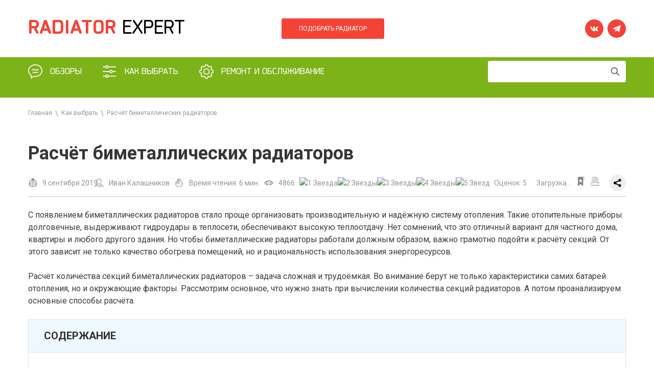

--- FILE ---
content_type: text/html; charset=utf-8
request_url: https://radiator-expert.ru/raschet-bimetallicheskikh-radiatorov/
body_size: 10040
content:
<!DOCTYPE html>
<html lang="ru-RU" prefix="og: https://ogp.me/ns/article# article: http://ogp.me/ns/article# profile: http://ogp.me/ns/profile# fb: http://ogp.me/ns/fb#">
<head>
  <meta charset="UTF-8">
  <meta name="viewport" content="width=device-width, initial-scale=1, shrink-to-fit=no">
  <link rel="apple-touch-icon" sizes="72x72" href="/apple-touch-icon.png">
  <link rel="icon" type="image/png" sizes="32x32" href="/favicon-32x32.png">
  <link rel="icon" type="image/png" sizes="16x16" href="/favicon-16x16.png">
  <link rel="manifest" href="/site.webmanifest">
  <link rel="mask-icon" href="/safari-pinned-tab.svg" color="#f44336">
  <meta name="msapplication-TileColor" content="#ffffff">
  <meta name="theme-color" content="#ffffff">
  <link href="https://fonts.googleapis.com/css2?family=Exo+2:wght@300;400;500;700&display=swap" rel="stylesheet">
  <title>Расчет биметаллических радиаторов отопления: способы</title>
  <meta name="description" content="Простые и точные способы расчета необходимого количества секций биметаллических радиаторов для оптимального отопления помещения с учетом теплопотерь.">
  <link rel="canonical" href="/raschet-bimetallicheskikh-radiatorov/">
  <meta property="og:locale" content="ru_RU">
  <meta property="og:type" content="article">
  <meta property="og:title" content="Расчет биметаллических радиаторов отопления: способы">
  <meta property="og:description" content="Простые и точные способы расчета необходимого количества секций биметаллических радиаторов для оптимального отопления помещения с учетом теплопотерь.">
  <meta property="og:url" content="https://radiator-expert.ru/raschet-bimetallicheskikh-radiatorov/">
  <meta property="og:site_name" content="Radiator Expert">
  <meta property="article:section" content="Как выбрать">
  <meta property="article:published_time" content="2019-09-09T08:12:55+00:00">
  <meta property="article:modified_time" content="2022-07-04T13:43:39+00:00">
  <meta property="og:updated_time" content="2022-07-04T13:43:39+00:00">
  <meta property="og:image" content="https://radiator-expert.ru/wp-content/uploads/2019/09/Post-5-2-1-1024x639.jpg">
  <meta property="og:image:secure_url" content="https://radiator-expert.ru/wp-content/uploads/2019/09/Post-5-2-1-1024x639.jpg">
  <meta property="og:image:width" content="1024">
  <meta property="og:image:height" content="639">
  <meta name="twitter:card" content="summary_large_image">
  <meta name="twitter:description" content="Простые и точные способы расчета необходимого количества секций биметаллических радиаторов для оптимального отопления помещения с учетом теплопотерь.">
  <meta name="twitter:title" content="Расчет биметаллических радиаторов отопления: способы">
  <meta name="twitter:image" content="https://radiator-expert.ru/wp-content/uploads/2019/09/Post-5-2-1-e1568017533797.jpg">
  <script type='application/ld+json' class='yoast-schema-graph yoast-schema-graph--main'>
  {"@context":"https://schema.org","@graph":[{"@type":"Organization","@id":"https://radiator-expert.ru/#organization","name":"Radiator-Expert","url":"https://radiator-expert.ru/","sameAs":[],"logo":{"@type":"ImageObject","@id":"https://radiator-expert.ru/#logo","url":"https://radiator-expert.ru/wp-content/uploads/2021/12/radiator_logo.jpg","width":333,"height":61,"caption":"Radiator-Expert"},"image":{"@id":"https://radiator-expert.ru/#logo"}},{"@type":"WebSite","@id":"https://radiator-expert.ru/#website","url":"https://radiator-expert.ru/","name":"Radiator Expert","publisher":{"@id":"https://radiator-expert.ru/#organization"}},{"@type":"ImageObject","@id":"https://radiator-expert.ru/raschet-bimetallicheskikh-radiatorov/#primaryimage","url":"https://radiator-expert.ru/wp-content/uploads/2019/09/Post-5-2-1-e1568017533797.jpg","width":270,"height":168},{"@type":"WebPage","@id":"https://radiator-expert.ru/raschet-bimetallicheskikh-radiatorov/#webpage","url":"https://radiator-expert.ru/raschet-bimetallicheskikh-radiatorov/","inLanguage":"ru-RU","name":"\u0420\u0430\u0441\u0447\u0435\u0442 \u0431\u0438\u043c\u0435\u0442\u0430\u043b\u043b\u0438\u0447\u0435\u0441\u043a\u0438\u0445 \u0440\u0430\u0434\u0438\u0430\u0442\u043e\u0440\u043e\u0432 \u043e\u0442\u043e\u043f\u043b\u0435\u043d\u0438\u044f: \u0441\u043f\u043e\u0441\u043e\u0431\u044b","isPartOf":{"@id":"https://radiator-expert.ru/#website"},"primaryImageOfPage":{"@id":"https://radiator-expert.ru/raschet-bimetallicheskikh-radiatorov/#primaryimage"},"datePublished":"2019-09-09T08:12:55+00:00","dateModified":"2022-07-04T13:43:39+00:00","description":"\u041f\u0440\u043e\u0441\u0442\u044b\u0435 \u0438 \u0442\u043e\u0447\u043d\u044b\u0435 \u0441\u043f\u043e\u0441\u043e\u0431\u044b \u0440\u0430\u0441\u0447\u0435\u0442\u0430 \u043d\u0435\u043e\u0431\u0445\u043e\u0434\u0438\u043c\u043e\u0433\u043e \u043a\u043e\u043b\u0438\u0447\u0435\u0441\u0442\u0432\u0430 \u0441\u0435\u043a\u0446\u0438\u0439 \u0431\u0438\u043c\u0435\u0442\u0430\u043b\u043b\u0438\u0447\u0435\u0441\u043a\u0438\u0445 \u0440\u0430\u0434\u0438\u0430\u0442\u043e\u0440\u043e\u0432 \u0434\u043b\u044f \u043e\u043f\u0442\u0438\u043c\u0430\u043b\u044c\u043d\u043e\u0433\u043e \u043e\u0442\u043e\u043f\u043b\u0435\u043d\u0438\u044f \u043f\u043e\u043c\u0435\u0449\u0435\u043d\u0438\u044f \u0441 \u0443\u0447\u0435\u0442\u043e\u043c \u0442\u0435\u043f\u043b\u043e\u043f\u043e\u0442\u0435\u0440\u044c.","breadcrumb":{"@id":"https://radiator-expert.ru/raschet-bimetallicheskikh-radiatorov/#breadcrumb"}},{"@type":"BreadcrumbList","@id":"https://radiator-expert.ru/raschet-bimetallicheskikh-radiatorov/#breadcrumb","itemListElement":[{"@type":"ListItem","position":1,"item":{"@type":"WebPage","@id":"https://radiator-expert.ru/","url":"https://radiator-expert.ru/","name":"\u0413\u043b\u0430\u0432\u043d\u0430\u044f"}},{"@type":"ListItem","position":2,"item":{"@type":"WebPage","@id":"https://radiator-expert.ru/kak-vybrat/","url":"https://radiator-expert.ru/kak-vybrat/","name":"\u041a\u0430\u043a \u0432\u044b\u0431\u0440\u0430\u0442\u044c"}},{"@type":"ListItem","position":3,"item":{"@type":"WebPage","@id":"https://radiator-expert.ru/raschet-bimetallicheskikh-radiatorov/","url":"https://radiator-expert.ru/raschet-bimetallicheskikh-radiatorov/","name":"\u0420\u0430\u0441\u0447\u0451\u0442 \u0431\u0438\u043c\u0435\u0442\u0430\u043b\u043b\u0438\u0447\u0435\u0441\u043a\u0438\u0445 \u0440\u0430\u0434\u0438\u0430\u0442\u043e\u0440\u043e\u0432"}}]},{"@type":"Article","@id":"https://radiator-expert.ru/raschet-bimetallicheskikh-radiatorov/#article","isPartOf":{"@id":"https://radiator-expert.ru/raschet-bimetallicheskikh-radiatorov/#webpage"},"author":{"@id":"https://radiator-expert.ru/#/schema/person/b88e41d0f558e796765df5f3fe9e8e49"},"headline":"\u0420\u0430\u0441\u0447\u0451\u0442 \u0431\u0438\u043c\u0435\u0442\u0430\u043b\u043b\u0438\u0447\u0435\u0441\u043a\u0438\u0445 \u0440\u0430\u0434\u0438\u0430\u0442\u043e\u0440\u043e\u0432","datePublished":"2019-09-09T08:12:55+00:00","dateModified":"2022-07-04T13:43:39+00:00","commentCount":0,"mainEntityOfPage":{"@id":"https://radiator-expert.ru/raschet-bimetallicheskikh-radiatorov/#webpage"},"publisher":{"@id":"https://radiator-expert.ru/#organization"},"image":{"@id":"https://radiator-expert.ru/raschet-bimetallicheskikh-radiatorov/#primaryimage"},"articleSection":"\u041a\u0430\u043a \u0432\u044b\u0431\u0440\u0430\u0442\u044c"},{"@type":["Person"],"@id":"https://radiator-expert.ru/#/schema/person/b88e41d0f558e796765df5f3fe9e8e49","name":"\u0410\u0440\u0442\u0435\u043c \u0418\u043b\u043b\u0430\u0440\u0438\u043e\u043d\u043e\u0432","image":{"@type":"ImageObject","@id":"https://radiator-expert.ru/#authorlogo","url":"https://secure.gravatar.com/avatar/c455ee45e609573b2114211991de010d?s=96&d=mm&r=g","caption":"\u0410\u0440\u0442\u0435\u043c \u0418\u043b\u043b\u0430\u0440\u0438\u043e\u043d\u043e\u0432"},"sameAs":[]}]}
  </script>
  <link rel='stylesheet' id='wp-block-library-css' href='/wp-includes/css/dist/block-library/style.min.css?ver=5.2.4' type='text/css' media='all'>
  <link rel='stylesheet' id='wp-postratings-css' href='/wp-content/plugins/wp-postratings/css/postratings-css.css?ver=1.89' type='text/css' media='all'>
  <link rel='stylesheet' id='radiator-fontawesome-css' href='/wp-content/themes/radiator/css/all.css?ver=5.2.4' type='text/css' media='all'>
  <link rel='stylesheet' id='radiator-bootstrap-css' href='/wp-content/themes/radiator/css/bootstrap.min.css?ver=5.2.4' type='text/css' media='all'>
  <link rel='stylesheet' id='radiator-slick-css' href='//cdn.jsdelivr.net/npm/slick-carousel@1.8.1/slick/slick.css?ver=5.2.4' type='text/css' media='all'>
  <link rel='stylesheet' id='radiator-slick-theme-css' href='//cdn.jsdelivr.net/npm/slick-carousel@1.8.1/slick/slick-theme.css?ver=5.2.4' type='text/css' media='all'>
  <link rel='stylesheet' id='radiator-animate-css' href='//cdnjs.cloudflare.com/ajax/libs/animate.css/3.7.0/animate.min.css?ver=5.2.4' type='text/css' media='all'>
  <link rel='stylesheet' id='radiator-basic-block-css' href='/wp-content/themes/radiator/css/basic-block-styles.css?ver=5.2.4' type='text/css' media='all'>
  <link rel='stylesheet' id='radiator-owl-css' href='/wp-content/themes/radiator/css/owl.carousel.css?ver=5.2.4' type='text/css' media='all'>
  <link rel='stylesheet' id='radiator-main-css' href='/wp-content/themes/radiator/css/main.css?ver=5.2.4' type='text/css' media='all'>
  <script type='text/javascript' src='//cdnjs.cloudflare.com/ajax/libs/jquery/2.1.4/jquery.min.js?ver=5.2.4'></script>
  <script type='text/javascript' src='/wp-includes/js/jquery/jquery-migrate.min.js?ver=1.4.1'></script>
  <style type="text/css" id="wp-custom-css">
                        .wp-block-media-text.megablok {
  align-items:start;
  margin:0 0 20px 0;
  }               
  </style>
</head>
<body class="post-template-default single single-post postid-204 single-format-standard">
  <noscript><iframe src="https://www.googletagmanager.com/ns.html?id=GTM-KBFTMNG" height="0" width="0" style="display:none;visibility:hidden"></iframe></noscript>
  <div class="wrapper push">
    <div class="page">
      <header class="header">
        <div class="header-top">
          <div class="container">
            <div class="header-top-inner">
              <div class="header-block flex-none d-flex align-items-center">
                <div class="menu-opener d-md-none">
                  <div class="bar"></div>
                  <div class="bar"></div>
                  <div class="bar"></div>
                </div><a href="/" class="logo-block"><span>Radiator</span><br class="d-none d-md-inline d-lg-none">
                Expert</a>
              </div><a id="calc_btn_top" class="btn" href="/podbor-i-raschet-radiatorov/">ПОДОБРАТЬ РАДИАТОР</a>
              <div class="header-block d-flex"></div>
              <div class="header-block d-none d-xl-block">
                <ul class="socials-list">
                  <li style="display:none!important">
                    <a href="//www.facebook.com/sharer/sharer.php?u=https://radiator-expert.ru/raschet-bimetallicheskikh-radiatorov/" target="_blank" rel="nofollow"><i class="icon-facebook"></i></a>
                  </li>
                  <li>
                    <a href="//vk.com/share.php?url=https://radiator-expert.ru/raschet-bimetallicheskikh-radiatorov/&title=%D0%A0%D0%B0%D1%81%D1%87%D1%91%D1%82%20%D0%B1%D0%B8%D0%BC%D0%B5%D1%82%D0%B0%D0%BB%D0%BB%D0%B8%D1%87%D0%B5%D1%81%D0%BA%D0%B8%D1%85%20%D1%80%D0%B0%D0%B4%D0%B8%D0%B0%D1%82%D0%BE%D1%80%D0%BE%D0%B2" target="_blank" rel="nofollow"><i class="icon-vk"></i></a>
                  </li>
                  <li style="display:none!important">
                    <a href="//twitter.com/intent/tweet?text=%D0%A0%D0%B0%D1%81%D1%87%D1%91%D1%82%20%D0%B1%D0%B8%D0%BC%D0%B5%D1%82%D0%B0%D0%BB%D0%BB%D0%B8%D1%87%D0%B5%D1%81%D0%BA%D0%B8%D1%85%20%D1%80%D0%B0%D0%B4%D0%B8%D0%B0%D1%82%D0%BE%D1%80%D0%BE%D0%B2&url=https://radiator-expert.ru/raschet-bimetallicheskikh-radiatorov/" target="_blank" rel="nofollow"><i class="icon-twitter"></i></a>
                  </li>
                  <li>
                    <a href="//t.me/share/url?url=https://radiator-expert.ru/raschet-bimetallicheskikh-radiatorov/" target="_blank" rel="nofollow"><i class="icon-telegram"></i></a>
                  </li>
                </ul>
              </div>
            </div>
          </div>
        </div>
        <div class="header-bottom">
          <div class="container">
            <div class="row">
              <div class="col-xs-12 col-sm-12 col-md-6 col-lg-9">
                <div class="header-bottom-scrollable">
                  <ul id="menu-rubriki" class="menu">
                    <li id="menu-item-31" class="menu-item menu-item-type-taxonomy menu-item-object-category menu-item-31">
                      <a href="/obzory/">Обзоры</a>
                    </li>
                    <li id="menu-item-29" class="menu-item menu-item-type-taxonomy menu-item-object-category current-post-ancestor current-menu-parent current-post-parent menu-item-29">
                      <a href="/kak-vybrat/">Как выбрать</a>
                    </li>
                    <li id="menu-item-32" class="menu-item menu-item-type-taxonomy menu-item-object-category menu-item-32">
                      <a href="/remont-i-obsluzhivanie/">Ремонт и обслуживание</a>
                    </li>
                  </ul>
                </div>
              </div>
              <div class="col-xs-12 col-sm-12 col-md-6 col-lg-3">
                <div class="search">
                  <form role="search" method="get" id="searchform" action="https://radiator-expert.ru/" class="search-form" name="searchform">
                    <div class="header-search">
                      <input type="text" class="search-field search-input" placeholder="Введите название услуги" value="" name="s" id="s"> <button name="submit" id="searchsubmit" title="Искать" alt="Искать" type="image"></button>
                    </div>
                  </form>
                  <div class="result-search">
                    <div class="preloader"><img src="/wp-content/themes/radiator/img/ajax-loader.gif" class="loader"></div>
                    <div class="result-search-list"></div>
                  </div>
                </div>
              </div>
            </div>
          </div>
        </div>
      </header>
      <div class="page-content">
        <section class="breadcrumbs-section">
          <ul class="breadcrumbs" itemscope itemtype="http://schema.org/BreadcrumbList">
            <li class="breadcrumbs-item" itemprop="itemListElement" itemscope itemtype="http://schema.org/ListItem">
              <a class="breadcrumbs-item__link" href="/" itemprop="item"><span itemprop="name">Главная</span></a>
              <meta itemprop="position" content="1">
            </li>\
            <li class="breadcrumbs-item" itemprop="itemListElement" itemscope itemtype="http://schema.org/ListItem">
              <a class="breadcrumbs-item__link" href="/kak-vybrat/" itemprop="item"><span itemprop="name">Как выбрать</span></a>
              <meta itemprop="position" content="2">
            </li>\
            <li class="breadcrumbs-item">Расчёт биметаллических радиаторов</li>
          </ul>
        </section>
        <div class="inner-page-wrapper">
          <section class="post-content">
            <h1 class="re-h1">Расчёт биметаллических радиаторов</h1>
            <div class="container container_ah">
              <div class="section-article-header">
                <div class="item">
                  <div class="post-info">
                    <div class="card-date item-article-header">
                      9 сентября 2019
                    </div>
                  </div>
                </div>
                <div class="item">
                  <div class="post-author-block">
                    <div class="block-name item-article-header">
                      Иван Калашников
                    </div>
                  </div>
                </div>
                <div class="item">
                  <div class="reading-time item-article-header">
                    Время чтения: 6 мин.
                  </div>
                </div>
                <div class="item">
                  <div class="views-calc item-article-header">
                    4866
                  </div>
                </div>
                <div class="item">
                  <div class="stars-article item-article-header">
                    <div id="post-ratings-204" class="post-ratings" data-nonce="4e4e787160">
                      <img id="rating_204_1" src="/wp-content/plugins/wp-postratings/images/stars/rating_on.gif" alt="1 Звезда" title="1 Звезда" onmouseover="current_rating(204, 1, '1 Звезда');" onmouseout="ratings_off(5, 0, 0);" onclick="rate_post();" onkeypress="rate_post();" style="cursor: pointer; border: 0px;"><img id="rating_204_2" src="/wp-content/plugins/wp-postratings/images/stars/rating_on.gif" alt="2 Звезды" title="2 Звезды" onmouseover="current_rating(204, 2, '2 Звезды');" onmouseout="ratings_off(5, 0, 0);" onclick="rate_post();" onkeypress="rate_post();" style="cursor: pointer; border: 0px;"><img id="rating_204_3" src="/wp-content/plugins/wp-postratings/images/stars/rating_on.gif" alt="3 Звезды" title="3 Звезды" onmouseover="current_rating(204, 3, '3 Звезды');" onmouseout="ratings_off(5, 0, 0);" onclick="rate_post();" onkeypress="rate_post();" style="cursor: pointer; border: 0px;"><img id="rating_204_4" src="/wp-content/plugins/wp-postratings/images/stars/rating_on.gif" alt="4 Звезды" title="4 Звезды" onmouseover="current_rating(204, 4, '4 Звезды');" onmouseout="ratings_off(5, 0, 0);" onclick="rate_post();" onkeypress="rate_post();" style="cursor: pointer; border: 0px;"><img id="rating_204_5" src="/wp-content/plugins/wp-postratings/images/stars/rating_on.gif" alt="5 Звезд" title="5 Звезд" onmouseover="current_rating(204, 5, '5 Звезд');" onmouseout="ratings_off(5, 0, 0);" onclick="rate_post();" onkeypress="rate_post();" style="cursor: pointer; border: 0px;">
                      <div class="r-score">
                        Оценок: 5
                      </div>
                    </div>
                    <div id="post-ratings-204-loading" class="post-ratings-loading">
                      <img src="/wp-content/plugins/wp-postratings/images/loading.gif" width="16" height="16" class="post-ratings-image"> Загрузка...
                    </div>
                  </div>
                </div>
                <div class="item item-article-header">
                  <a id="fav" rel="sidebar" href="#" onclick="" class="save-btn"></a> <a class="print-btn" href="javascript:(print());"></a>
                </div>
                <div class="item">
                  <div class="ya-share2" data-curtain="" data-shape="round" data-limit="0" data-more-button-type="short" data-services="vkontakte,odnoklassniki,telegram,whatsapp"></div>
                </div>
              </div>
            </div>
            <div class="post-text re-typography">
              <p></p>
              <p>С появлением биметаллических радиаторов стало проще организовать производительную и надёжную систему отопления. Такие отопительные приборы долговечные, выдерживают гидроудары в теплосети, обеспечивают высокую теплоотдачу. Нет сомнений, что это отличный вариант для частного дома, квартиры и любого другого здания. Но чтобы биметаллические радиаторы работали должным образом, важно грамотно подойти к расчёту секций. От этого зависит не только качество обогрева помещений, но и рациональность использования энергоресурсов.</p>
              <p></p>
              <p></p>
              <p>Расчёт количества секций биметаллических радиаторов – задача сложная и трудоёмкая. Во внимание берут не только характеристики самих батарей отопления, но и окружающие факторы. Рассмотрим основное, что нужно знать при вычислении количества секций радиаторов. А потом проанализируем основные способы расчёта.</p>
              <p></p>
              <div class="headtitlearticles">
                <div class="headarticles">
                  Содержание
                </div>
                <ol>
                  <li>
                    <a href="#head1">Коэффициент потери тепла</a>
                  </li>
                  <li>
                    <a href="#head2">Расчёт секций: удобные способы</a>
                  </li>
                  <li>
                    <a href="#head3">Итоги</a>
                  </li>
                </ol>
              </div>
              <h2 id="head1">Коэффициент потери тепла</h2>
              <figure class="wp-block-image">
                <img class="alignnone wp-image-194" src="/wp-content/uploads/2019/09/Post-5-1-1024x639.jpg" alt="Расчёт биметаллических радиаторов" width="1024" height="639">
              </figure>
              <p>В каждом помещении не обходится без теплопотерь. И появляются такие утечки из-за самых разных факторов. Поэтому во время расчётов секций батарей учитывают поправочные коэффициенты, на которые затем умножают полученные по формулам значения:</p>
              <ul>
                <li>угловые помещения – 1,3;</li>
                <li>окна – прибавка в 100 Вт;</li>
                <li>двери – прибавка в 200 Вт;</li>
                <li>плохая теплоизоляция наружных стен – 1,27;</li>
                <li>каждому региону отвечает свой поправочный коэффициент – для Крайнего Севера, Сибири и Дальнего Востока это 1,6,</li>
              </ul>
              <p>Если расчёт ведётся для системы отопления загородного дома, учитывайте процент теплопотерь. К примеру, на пол или подвал приходится 10-15 %. Потери через крышу составляют 25-30%.</p>
              <h2 id="head2">Расчёт секций: удобные способы</h2>
              <figure class="wp-block-image">
                <img class="alignnone wp-image-195" src="/wp-content/uploads/2019/09/Post-5-2-1024x639.jpg" alt="Расчёт биметаллических радиаторов" width="1024" height="639">
              </figure>
              <p>Оптимальное количество секций биметаллических радиаторов отопления можно рассчитать с использованием двух методов:</p>
              <p><strong>По площади комнаты</strong></p>
              <p>Здесь следует посмотреть в СНиП и уточнить критерии минимальной мощности радиатора на один квадратный метр комнаты. Обычно он равняется 100 Вт. Далее вычислите площадь помещения, умножив его длину на ширину. Затем полученный результат умножьте на мощность и разделите на показатель тепловой мощности 1 секции батареи.</p>
              <p>На примере для комнаты 16 м2 и батареи 134 Вт это выглядит так:</p>
              <p>(16 х 100 Вт) / 134 = 11,9</p>
              <p>Таким образом, для обогрева этой комнаты нам понадобится установить 12 секций радиаторов отопления. Разумеется, это примерный расчёт, поскольку он подходит для помещений с высотой потолков не более 3 м.</p>
              <p><strong>По объёму</strong></p>
              <p>Такой метод вычислений несколько точнее, поскольку задействованы три измерения комнаты. Однако в основе лежит информация о мощности отопления не на 1 м2, а на 1 м3. Из-за этого берём 41 Вт вместо 100.</p>
              <p>Для примера: есть комната 4х4. Потолки имеют высоту в 2,8 м. расчёт будет производиться так:</p>
              <ul>
                <li>объём помещения: 4х4х2,8 = 44,8 м3;</li>
                <li>мощность батареи: 44,8х41=1836,8 Вт;</li>
                <li>количество секций: 1836,8/134=13,7.</li>
              </ul>
              <p>Получается, что по этой формуле нам потребуется не 12, а 13 или даже 14 секций. Как видите, результаты разные.</p>
              <h2 id="head3">Итоги</h2>
              <p>Для грамотного вычисления количества секций радиатора важно учитывать огромное количество факторов. Одних лишь формул недостаточно. На практике разница в количестве секций при расчётах по формулам и учёте теплопотерь доходит до 50 %. Так что лучше заручиться помощью специалистов, которые помогут определить нужное число секций для конкретного помещения. Или же используйте калькулятор расчёта на проверенном сайте. Здесь указывают такие параметры: площадь помещения, количество внешних стен и их направленность, степень теплоизоляции жилья, средняя температура зимой и т. д.</p>
              <p>В любом случае к расчёту секций биметаллических радиаторов нужно подойти ответственно, чтобы исключить недостаток или переизбыток тепловой энергии.</p>
            </div>
            <div class="subscribe">
              <div class="subscribe-title">
                Не пропустите новые статьи!
              </div>
              <div role="form" class="wpcf7" id="wpcf7-f730-o1" lang="ru-RU" dir="ltr">
                <div class="screen-reader-response"></div>
                <form action="/raschet-bimetallicheskikh-radiatorov/#wpcf7-f730-o1" method="post" class="wpcf7-form" novalidate="novalidate">
                  <div style="display: none;">
                    <input type="hidden" name="_wpcf7" value="730"> <input type="hidden" name="_wpcf7_version" value="5.1.4"> <input type="hidden" name="_wpcf7_locale" value="ru_RU"> <input type="hidden" name="_wpcf7_unit_tag" value="wpcf7-f730-o1"> <input type="hidden" name="_wpcf7_container_post" value="0">
                  </div>
                  <div class="subscribe-form">
                    <div class="subscribe-form_input">
                      <input type="email" name="your-email" value="" size="40" class="wpcf7-form-control wpcf7-text wpcf7-email wpcf7-validates-as-required wpcf7-validates-as-email" aria-required="true" aria-invalid="false" placeholder="Email">
                    </div>
                    <div class="subscribe-form_submit">
                      <input type="submit" value="Подписаться" class="wpcf7-form-control wpcf7-submit">
                    </div>
                  </div>
                  <div class="wpcf7-response-output wpcf7-display-none"></div>
                </form>
              </div>
            </div>
            <div class="post-footer">
              <div id="share" class="item post-share">
                <p class="re-body-2">Поделиться:</p>
                <ul class="socials-list">
                  <li style="display:none!important">
                    <a href="//www.facebook.com/sharer/sharer.php?u=https://radiator-expert.ru/raschet-bimetallicheskikh-radiatorov/" target="_blank" rel="nofollow"><i class="icon-facebook"></i></a>
                  </li>
                  <li>
                    <a href="//vk.com/share.php?url=https://radiator-expert.ru/raschet-bimetallicheskikh-radiatorov/&title=%D0%A0%D0%B0%D1%81%D1%87%D1%91%D1%82%20%D0%B1%D0%B8%D0%BC%D0%B5%D1%82%D0%B0%D0%BB%D0%BB%D0%B8%D1%87%D0%B5%D1%81%D0%BA%D0%B8%D1%85%20%D1%80%D0%B0%D0%B4%D0%B8%D0%B0%D1%82%D0%BE%D1%80%D0%BE%D0%B2" target="_blank" rel="nofollow"><i class="icon-vk"></i></a>
                  </li>
                  <li style="display:none!important">
                    <a href="//twitter.com/intent/tweet?text=%D0%A0%D0%B0%D1%81%D1%87%D1%91%D1%82%20%D0%B1%D0%B8%D0%BC%D0%B5%D1%82%D0%B0%D0%BB%D0%BB%D0%B8%D1%87%D0%B5%D1%81%D0%BA%D0%B8%D1%85%20%D1%80%D0%B0%D0%B4%D0%B8%D0%B0%D1%82%D0%BE%D1%80%D0%BE%D0%B2&url=https://radiator-expert.ru/raschet-bimetallicheskikh-radiatorov/" target="_blank" rel="nofollow"><i class="icon-twitter"></i></a>
                  </li>
                  <li>
                    <a href="//t.me/share/url?url=https://radiator-expert.ru/raschet-bimetallicheskikh-radiatorov/" target="_blank" rel="nofollow"><i class="icon-telegram"></i></a>
                  </li>
                </ul>
              </div>
              <div class="item post-share">
                <p class="re-body-2">Оцените статью:</p>
                <div id="post-ratings-204" class="post-ratings" data-nonce="4e4e787160">
                  <img id="rating_204_1" src="/wp-content/plugins/wp-postratings/images/stars/rating_on.gif" alt="1 Звезда" title="1 Звезда" onmouseover="current_rating(204, 1, '1 Звезда');" onmouseout="ratings_off(5, 0, 0);" onclick="rate_post();" onkeypress="rate_post();" style="cursor: pointer; border: 0px;"><img id="rating_204_2" src="/wp-content/plugins/wp-postratings/images/stars/rating_on.gif" alt="2 Звезды" title="2 Звезды" onmouseover="current_rating(204, 2, '2 Звезды');" onmouseout="ratings_off(5, 0, 0);" onclick="rate_post();" onkeypress="rate_post();" style="cursor: pointer; border: 0px;"><img id="rating_204_3" src="/wp-content/plugins/wp-postratings/images/stars/rating_on.gif" alt="3 Звезды" title="3 Звезды" onmouseover="current_rating(204, 3, '3 Звезды');" onmouseout="ratings_off(5, 0, 0);" onclick="rate_post();" onkeypress="rate_post();" style="cursor: pointer; border: 0px;"><img id="rating_204_4" src="/wp-content/plugins/wp-postratings/images/stars/rating_on.gif" alt="4 Звезды" title="4 Звезды" onmouseover="current_rating(204, 4, '4 Звезды');" onmouseout="ratings_off(5, 0, 0);" onclick="rate_post();" onkeypress="rate_post();" style="cursor: pointer; border: 0px;"><img id="rating_204_5" src="/wp-content/plugins/wp-postratings/images/stars/rating_on.gif" alt="5 Звезд" title="5 Звезд" onmouseover="current_rating(204, 5, '5 Звезд');" onmouseout="ratings_off(5, 0, 0);" onclick="rate_post();" onkeypress="rate_post();" style="cursor: pointer; border: 0px;">
                  <div class="r-score">
                    Оценок: 5
                  </div>
                </div>
                <div id="post-ratings-204-loading" class="post-ratings-loading">
                  <img src="/wp-content/plugins/wp-postratings/images/loading.gif" width="16" height="16" class="post-ratings-image"> Загрузка...
                </div>
              </div>
            </div>
            <section class="">
              <div class="comment-title">
                Вам будет интересно
              </div>
              <div class="row">
                <div class="col-xs-12 col-sm-6 col-md-4 margin-bottom-giant">
                  <div class="articles-thumb wow fadeInDown">
                    <a href="/radiatory-otopleniya-v-interere/"><img src="/wp-content/uploads/2019/08/prevyu1.jpg" alt="Радиаторы отопления в интерьере квартиры"></a>
                  </div>
                  <div class="articles-title wow fadeInDown">
                    <a href="/radiatory-otopleniya-v-interere/">Радиаторы отопления в интерьере квартиры</a>
                  </div>
                </div>
                <div class="col-xs-12 col-sm-6 col-md-4 margin-bottom-giant">
                  <div class="articles-thumb wow fadeInDown">
                    <a href="/shumyat-batarei-otopleniya/"><img src="/wp-content/uploads/2021/04/24-1-e1618212714153.jpg" alt="Шумят батареи отопления: причины и способы устранения"></a>
                  </div>
                  <div class="articles-title wow fadeInDown">
                    <a href="/shumyat-batarei-otopleniya/">Шумят батареи отопления: причины и способы устранения</a>
                  </div>
                </div>
                <div class="col-xs-12 col-sm-6 col-md-4 margin-bottom-giant">
                  <div class="articles-thumb wow fadeInDown">
                    <a href="/bimetallicheskie-radiatory-kakie-luchshe/"><img src="/wp-content/uploads/2019/08/ezgif.com-webp-to-jpg.jpg" alt="Биметаллические радиаторы: какие лучше?"></a>
                  </div>
                  <div class="articles-title wow fadeInDown">
                    <a href="/bimetallicheskie-radiatory-kakie-luchshe/">Биметаллические радиаторы: какие лучше?</a>
                  </div>
                </div>
                <div class="col-xs-12 col-sm-6 col-md-4 margin-bottom-giant">
                  <div class="articles-thumb wow fadeInDown">
                    <a href="/optimalnaya-teplootdacha-radiatorov/"><img src="/wp-content/uploads/2020/05/teplootdacha-radiatora-1.jpg" alt="Оптимальная теплоотдача радиаторов отопления"></a>
                  </div>
                  <div class="articles-title wow fadeInDown">
                    <a href="/optimalnaya-teplootdacha-radiatorov/">Оптимальная теплоотдача радиаторов отопления</a>
                  </div>
                </div>
                <div class="col-xs-12 col-sm-6 col-md-4 margin-bottom-giant">
                  <div class="articles-thumb wow fadeInDown">
                    <a href="/srok-sluzhby-radiatorov-otopleniya/"><img src="/wp-content/uploads/2022/10/retro-styled-cast-iron-radiator-with-valve-and-cop-2021-08-26-17-11-05-utc.jpg" alt="Срок службы радиаторов отопления"></a>
                  </div>
                  <div class="articles-title wow fadeInDown">
                    <a href="/srok-sluzhby-radiatorov-otopleniya/">Срок службы радиаторов отопления</a>
                  </div>
                </div>
                <div class="col-xs-12 col-sm-6 col-md-4 margin-bottom-giant">
                  <div class="articles-thumb wow fadeInDown">
                    <a href="/odnokonturnoe-otoplenie-chastnogo-doma/"><img src="/wp-content/uploads/2021/12/1-min-2.jpg" alt="Одноконтурное отопление частного дома"></a>
                  </div>
                  <div class="articles-title wow fadeInDown">
                    <a href="/odnokonturnoe-otoplenie-chastnogo-doma/">Одноконтурное отопление частного дома</a>
                  </div>
                </div>
                <div class="col-xs-12 col-sm-6 col-md-4 margin-bottom-giant">
                  <div class="articles-thumb wow fadeInDown">
                    <a href="/kakie-truby-vybrat-dlya-ustroystva-otopleniya/"><img src="/wp-content/uploads/2022/10/steel-pipes-bunch-on-the-rack-in-warehouse-2021-10-21-18-47-54-utc.jpg" alt="Какие трубы выбрать для устройства отопления"></a>
                  </div>
                  <div class="articles-title wow fadeInDown">
                    <a href="/kakie-truby-vybrat-dlya-ustroystva-otopleniya/">Какие трубы выбрать для устройства отопления</a>
                  </div>
                </div>
                <div class="col-xs-12 col-sm-6 col-md-4 margin-bottom-giant">
                  <div class="articles-thumb wow fadeInDown">
                    <a href="/termogolovka-dlya-radiatora/"><img src="/wp-content/uploads/2021/08/1-1-1-e1628057864544.jpeg" alt="Как установить термоголовку на радиатор отопления"></a>
                  </div>
                  <div class="articles-title wow fadeInDown">
                    <a href="/termogolovka-dlya-radiatora/">Как установить термоголовку на радиатор отопления</a>
                  </div>
                </div>
                <div class="col-xs-12 col-sm-6 col-md-4 margin-bottom-giant">
                  <div class="articles-thumb wow fadeInDown">
                    <a href="/kak-podobrat-diametr-truby-dlya-otopleniya-chastnogo-doma/"><img src="/wp-content/uploads/2022/10/pipes-of-a-external-heating-system-for-distributio-2021-10-12-14-02-59-utc.jpg" alt="Как подобрать диаметр трубы для отопления частного дома"></a>
                  </div>
                  <div class="articles-title wow fadeInDown">
                    <a href="/kak-podobrat-diametr-truby-dlya-otopleniya-chastnogo-doma/">Как подобрать диаметр трубы для отопления частного дома</a>
                  </div>
                </div>
              </div>
            </section>
            <div class="comment-form">
              <div class="comment-title">
                Добавить комментарий
              </div>
              <div role="form" class="wpcf7" id="wpcf7-f804-o2" lang="ru-RU" dir="ltr">
                <div class="screen-reader-response"></div>
                <form action="/raschet-bimetallicheskikh-radiatorov/#wpcf7-f804-o2" method="post" class="wpcf7-form" novalidate="novalidate">
                  <div style="display: none;">
                    <input type="hidden" name="_wpcf7" value="804"> <input type="hidden" name="_wpcf7_version" value="5.1.4"> <input type="hidden" name="_wpcf7_locale" value="ru_RU"> <input type="hidden" name="_wpcf7_unit_tag" value="wpcf7-f804-o2"> <input type="hidden" name="_wpcf7_container_post" value="0">
                  </div>
                  <div class="row">
                    <div class="col-sm-12 col-md-8">
                      <div class="row">
                        <div class="col-12 col-sm-12 col-md-4">
                          <input type="text" name="your-name" value="" size="40" class="wpcf7-form-control wpcf7-text wpcf7-validates-as-required" aria-required="true" aria-invalid="false" placeholder="Имя*">
                        </div>
                        <div class="col-12 col-sm-12 col-md-4">
                          <input type="email" name="your-email" value="" size="40" class="wpcf7-form-control wpcf7-text wpcf7-email wpcf7-validates-as-required wpcf7-validates-as-email" aria-required="true" aria-invalid="false" placeholder="E-mail*">
                        </div>
                        <div class="col-12 col-sm-12 col-md-4">
                          <input type="text" name="text-231" value="" size="40" class="wpcf7-form-control wpcf7-text" aria-invalid="false" placeholder="Сайт">
                        </div>
                        <p></p>
                      </div>
                      <div class="row">
                        <div class="col-sm-12">
                          <textarea name="your-message" cols="40" rows="10" class="wpcf7-form-control wpcf7-textarea" aria-invalid="false" placeholder="Комментарий"></textarea>
                        </div>
                        <p></p>
                      </div>
                      <div class="row">
                        <div class="col-sm-12 col-md-4">
                          <input type="submit" value="Отправить" class="wpcf7-form-control wpcf7-submit">
                        </div>
                        <p></p>
                      </div>
                    </div>
                  </div>
                  <div class="wpcf7-response-output wpcf7-display-none"></div>
                </form>
              </div>
            </div>
          </section>
        </div>
      </div>
      <script src="https://yastatic.net/share2/share.js"></script>
    </div>
    <footer class="footer">
      <div class="container">
        <div class="footer-inner">
          <div class="row align-items-center">
            <div class="col-xs-12 col-md-3">
              <div class="footer-logo">
                <a href="/" class="logo-block"><span>Radiator</span><br class="d-none d-md-inline d-lg-none">
                Expert</a>
              </div>
            </div>
            <div class="col-xs-12 col-md-4">
              <ul id="menu-glavnoe-menyu" class="footer-nav">
                <li id="menu-item-21" class="menu-item menu-item-type-post_type menu-item-object-page menu-item-21">
                  <a href="/o-proekte/">О проекте</a>
                </li>
                <li id="menu-item-22" class="menu-item menu-item-type-post_type menu-item-object-page menu-item-22">
                  <a href="/obratnaya-svyaz/">Обратная связь</a>
                </li>
              </ul>
            </div>
            <div class="col-xs-12 col-md-2 d-flex justify-content-center justify-content-md-end">
              <ul class="socials-list">
                <li style="display:none!important">
                  <a href="//www.facebook.com/sharer/sharer.php?u=https://radiator-expert.ru/raschet-bimetallicheskikh-radiatorov/" target="_blank" rel="nofollow"><i class="icon-facebook"></i></a>
                </li>
                <li>
                  <a href="//vk.com/share.php?url=https://radiator-expert.ru/raschet-bimetallicheskikh-radiatorov/&title=%D0%A0%D0%B0%D1%81%D1%87%D1%91%D1%82%20%D0%B1%D0%B8%D0%BC%D0%B5%D1%82%D0%B0%D0%BB%D0%BB%D0%B8%D1%87%D0%B5%D1%81%D0%BA%D0%B8%D1%85%20%D1%80%D0%B0%D0%B4%D0%B8%D0%B0%D1%82%D0%BE%D1%80%D0%BE%D0%B2" target="_blank" rel="nofollow"><i class="icon-vk"></i></a>
                </li>
                <li style="display:none!important">
                  <a href="//twitter.com/intent/tweet?text=%D0%A0%D0%B0%D1%81%D1%87%D1%91%D1%82%20%D0%B1%D0%B8%D0%BC%D0%B5%D1%82%D0%B0%D0%BB%D0%BB%D0%B8%D1%87%D0%B5%D1%81%D0%BA%D0%B8%D1%85%20%D1%80%D0%B0%D0%B4%D0%B8%D0%B0%D1%82%D0%BE%D1%80%D0%BE%D0%B2&url=https://radiator-expert.ru/raschet-bimetallicheskikh-radiatorov/" target="_blank" rel="nofollow"><i class="icon-twitter"></i></a>
                </li>
                <li>
                  <a href="//t.me/share/url?url=https://radiator-expert.ru/raschet-bimetallicheskikh-radiatorov/" target="_blank" rel="nofollow"><i class="icon-telegram"></i></a>
                </li>
              </ul>
            </div>
            <div class="col-xs-12 col-md-3">
              <div class="logo-webolution"><img src="/wp-content/themes/radiator/img/logo-webo-small.png" alt="Разработка и продвижение сайта Webolution"></div>
            </div>
          </div>
          <div class="row">
            <div class="col-sm-12">
              <div class="footer-copyright">
                © 2024 «Radiator Expert» Все права защищены.
              </div>
            </div>
          </div>
        </div><button class="scroll-top" style="display: inline-block;"><span id="arrowup" class="arrow"></span> <span class="txt"></span></button>
      </div>
    </footer>
  </div>
  <nav id="menu" class="panel">
    <div class="panel-inner">
      <ul id="menu-mobilnoe-menyu" class="panel-nav">
        <li id="menu-item-805" class="menu-item menu-item-type-post_type menu-item-object-page menu-item-805">
          <a href="/o-proekte/">О проекте</a>
        </li>
        <li id="menu-item-806" class="menu-item menu-item-type-post_type menu-item-object-page menu-item-806">
          <a href="/obratnaya-svyaz/">Обратная связь</a>
        </li>
        <li id="menu-item-807" class="menu-item menu-item-type-taxonomy menu-item-object-category menu-item-807">
          <a href="/obzory/">Обзоры</a>
        </li>
        <li id="menu-item-808" class="menu-item menu-item-type-taxonomy menu-item-object-category current-post-ancestor current-menu-parent current-post-parent menu-item-808">
          <a href="/kak-vybrat/">Как выбрать</a>
        </li>
        <li id="menu-item-809" class="menu-item menu-item-type-taxonomy menu-item-object-category menu-item-809">
          <a href="/remont-i-obsluzhivanie/">Ремонт и обслуживание</a>
        </li>
        <li id="menu-item-1218" class="menu-item menu-item-type-post_type menu-item-object-page menu-item-1218">
          <a href="/podbor-i-raschet-radiatorov/">Подобрать радиатор</a>
        </li>
      </ul>
      <div class="panel-divider"></div>
      <ul class="socials-list">
        <li style="display:none!important">
          <a href="//www.facebook.com/sharer/sharer.php?u=https://radiator-expert.ru/raschet-bimetallicheskikh-radiatorov/" target="_blank" rel="nofollow"><i class="icon-facebook"></i></a>
        </li>
        <li>
          <a href="//vk.com/share.php?url=https://radiator-expert.ru/raschet-bimetallicheskikh-radiatorov/&title=%D0%A0%D0%B0%D1%81%D1%87%D1%91%D1%82%20%D0%B1%D0%B8%D0%BC%D0%B5%D1%82%D0%B0%D0%BB%D0%BB%D0%B8%D1%87%D0%B5%D1%81%D0%BA%D0%B8%D1%85%20%D1%80%D0%B0%D0%B4%D0%B8%D0%B0%D1%82%D0%BE%D1%80%D0%BE%D0%B2" target="_blank" rel="nofollow"><i class="icon-vk"></i></a>
        </li>
        <li style="display:none!important">
          <a href="//twitter.com/intent/tweet?text=%D0%A0%D0%B0%D1%81%D1%87%D1%91%D1%82%20%D0%B1%D0%B8%D0%BC%D0%B5%D1%82%D0%B0%D0%BB%D0%BB%D0%B8%D1%87%D0%B5%D1%81%D0%BA%D0%B8%D1%85%20%D1%80%D0%B0%D0%B4%D0%B8%D0%B0%D1%82%D0%BE%D1%80%D0%BE%D0%B2&url=https://radiator-expert.ru/raschet-bimetallicheskikh-radiatorov/" target="_blank" rel="nofollow"><i class="icon-twitter"></i></a>
        </li>
        <li>
          <a href="//t.me/share/url?url=https://radiator-expert.ru/raschet-bimetallicheskikh-radiatorov/" target="_blank" rel="nofollow"><i class="icon-telegram"></i></a>
        </li>
      </ul>
    </div>
  </nav>
  <script type="text/javascript">
        var x = document.getElementsByClassName("cf7-agree");
        var i;
        for (i = 0; i < x.length; i++) {
            x[i].checked = false;
        }
  </script> 
  <script type='text/javascript'>


  /* <![CDATA[ */
  var wpcf7 = {"apiSettings":{"root":"https:\/\/radiator-expert.ru\/wp-json\/contact-form-7\/v1","namespace":"contact-form-7\/v1"}};
  /* ]]> */
  </script> 
  <script type='text/javascript' src='/wp-content/plugins/contact-form-7/includes/js/scripts.js?ver=5.1.4'></script> 
  <script type='text/javascript'>


  /* <![CDATA[ */
  var ratingsL10n = {"plugin_url":"https:\/\/radiator-expert.ru\/wp-content\/plugins\/wp-postratings","ajax_url":"https:\/\/radiator-expert.ru\/wp-admin\/admin-ajax.php","text_wait":"\u041f\u043e\u0436\u0430\u043b\u0443\u0439\u0441\u0442\u0430, \u043d\u0435 \u0433\u043e\u043b\u043e\u0441\u0443\u0439\u0442\u0435 \u0437\u0430 \u043d\u0435\u0441\u043a\u043e\u043b\u044c\u043a\u043e \u0437\u0430\u043f\u0438\u0441\u0435\u0439 \u043e\u0434\u043d\u043e\u0432\u0440\u0435\u043c\u0435\u043d\u043d\u043e.","image":"stars","image_ext":"gif","max":"5","show_loading":"1","show_fading":"1","custom":"0"};
  var ratings_mouseover_image=new Image();ratings_mouseover_image.src="/wp-content/plugins/wp-postratings/images/stars/rating_over.gif";;
  /* ]]> */
  </script> 
  <script type='text/javascript' src='/wp-content/plugins/wp-postratings/js/postratings-js.js?ver=1.89'></script> 
  <script type='text/javascript' src='/wp-content/themes/radiator/js/bootstrap.bundle.min.js'></script> 
  <script type='text/javascript' src='//cdnjs.cloudflare.com/ajax/libs/wow/1.1.2/wow.min.js'></script> 
  <script type='text/javascript' src='/wp-includes/js/imagesloaded.min.js?ver=3.2.0'></script> 
  <script type='text/javascript' src='/wp-includes/js/masonry.min.js?ver=3.3.2'></script> 
  <script type='text/javascript' src='/wp-content/themes/radiator/js/bigSlide.min.js'></script> 
  <script type='text/javascript' src='/wp-content/themes/radiator/js/owl.carousel.min.js'></script> 
  <script type='text/javascript' src='/wp-content/themes/radiator/js/jquery.matchHeight.js'></script> 
  <script type='text/javascript' src='/wp-content/themes/radiator/js/scripts.js'></script>
<script defer src="https://static.cloudflareinsights.com/beacon.min.js/vcd15cbe7772f49c399c6a5babf22c1241717689176015" integrity="sha512-ZpsOmlRQV6y907TI0dKBHq9Md29nnaEIPlkf84rnaERnq6zvWvPUqr2ft8M1aS28oN72PdrCzSjY4U6VaAw1EQ==" data-cf-beacon='{"version":"2024.11.0","token":"5147044778fa41d38131b64130593f04","r":1,"server_timing":{"name":{"cfCacheStatus":true,"cfEdge":true,"cfExtPri":true,"cfL4":true,"cfOrigin":true,"cfSpeedBrain":true},"location_startswith":null}}' crossorigin="anonymous"></script>
</body>
</html>


--- FILE ---
content_type: text/css;charset=UTF-8
request_url: https://radiator-expert.ru/wp-content/themes/radiator/css/main.css?ver=5.2.4
body_size: 11560
content:
@charset "UTF-8";@import url(https://fonts.googleapis.com/css?family=Roboto:400,700&subset=cyrillic);@font-face{font-family:'PFIsotextPro';src:url("../fonts/PFIsotextPro/PFIsotextPro-Regular.ttf") format("truetype"), url("../fonts/PFIsotextPro/PFIsotextPro-Regular.woff") format("woff");font-display:auto;font-weight:normal;font-style:normal}@font-face{font-family:'PFIsotextPro';src:url("../fonts/PFIsotextPro/PFIsotextPro-Bold.ttf") format("truetype"), url("../fonts/PFIsotextPro/PFIsotextPro-Bold.woff") format("woff");font-display:auto;font-weight:700;font-style:normal}@font-face{font-family:'PFIsotextPro';src:url("../fonts/PFIsotextPro/PFIsotextPro-Light.ttf") format("truetype"), url("../fonts/PFIsotextPro/PFIsotextPro-Light.woff") format("woff");font-display:auto;font-weight:300;font-style:normal}*{margin:0;padding:0;-webkit-box-sizing:border-box;box-sizing:border-box}html{font-size:14px;line-height:24px;width:100vw;overflow-x:hidden}body{background:#fff}a,button{text-decoration:none;-webkit-transition:color 0.3s, background 0.3s, border-color 0.3s;-o-transition:color 0.3s, background 0.3s, border-color 0.3s;transition:color 0.3s, background 0.3s, border-color 0.3s;outline:none!important;border:none;font-family:"Roboto", Arial, sans-serif}a img{outline:none!important;border:none!important}.wrapper{min-height:100vh;position:relative;overflow:hidden;width:100%;display:-webkit-box;display:-ms-flexbox;display:flex;-webkit-box-orient:vertical;-webkit-box-direction:normal;-ms-flex-direction:column;flex-direction:column}.wrapper .page{-webkit-box-flex:1;-ms-flex:auto;flex:auto}.wrapper .footer{-webkit-box-flex:0;-ms-flex:none;flex:none}.wrapper .inner-page-wrapper{width:100%;max-width:1200px;padding:0 15px;margin:0 auto}@media screen and (max-width:991px){.wrapper .inner-page-wrapper{max-width:720px}}@media screen and (max-width:767px){.wrapper .inner-page-wrapper{max-width:540px}}.wrapper .post-content{padding-bottom:80px}.wrapper .clear{clear:both}.section-default-top-padding{padding-top:80px}.section-default-bottom-padding{padding-bottom:80px}.section-default-paddings{padding:80px 0}.white-bg{background:#fff}@media screen and (max-width:767px){.scrollable-container .scrollable-container-inner{width:100%;overflow:auto}}.modal{background:rgba(0, 0, 0, 0.65)}.modal .modal-content{border-radius:0}.modal .modal-content .modal-body{padding:30px 35px 50px}@media screen and (max-width:575px){.modal .modal-content .modal-body{padding-left:15px;padding-right:15px}}.modal .modal-dialog{margin-top:100px}@media screen and (max-width:575px){.modal .modal-dialog{width:calc(100% - 30px);margin-left:auto;margin-right:auto}}.modal .modal-close{position:absolute;width:45px;height:45px;right:-38px;top:-38px;z-index:5;border-radius:50%;cursor:pointer;background:url(../img/icons/icons-sprite.png) no-repeat 0 0}@media screen and (max-width:575px){.modal .modal-close{right:-15px;top:-50px}}.modal.narrow .modal-dialog{max-width:370px}@media screen and (max-width:767px){.scrollable-container{border:1px solid #e5e8ee;padding:10px}.scrollable-container:before{content:'← листайте влево и вправо →';text-align:center;font-size:13px;color:#999;margin-bottom:10px;display:block}.scrollable-container .scrollable-container-inner{width:100%;overflow:auto}.sm-order-last{-webkit-box-ordinal-group:1000;-ms-flex-order:999;order:999}}.nobr{white-space:nowrap}body{font-size:14px;line-height:1.71em;color:#959595;font-family:"Roboto", Arial, sans-serif}.re-note,.re-typography p,body .re-body-1{font-size:16px;line-height:1.5;margin:0 0 1.5em;font-weight:400}.re-note:last-child,.re-typography p:last-child,body .re-body-1:last-child{margin-bottom:0}body .re-body-2{font-weight:bold}time{display:block}body .re-note{font-size:12px;line-height:1.667em}.re-typography h1,body .re-h1{font-size:36px;line-height:1.2;font-weight:700;margin:0 0 20px;color:#363636}@media screen and (max-width:767px){.re-typography h1,body .re-h1{font-size:28px;margin-bottom:20px}}.re-typography h2,body .re-h2{font-size:30px;line-height:1.2em;margin:0 0 27px;color:#363636;font-weight:300;text-transform:uppercase}.re-typography h2:last-child,body .re-h2:last-child{margin-bottom:0}.re-typography h2 span,body .re-h2 span{font-weight:700}.re-typography h3,body .re-h3{color:#363636;font-size:20px;line-height:1.1;margin:0 0 1.1em;font-weight:bold}.re-typography h3:last-child,body .re-h3:last-child{margin-bottom:0}.re-typography h4,body .re-h4{font-size:14px;line-height:1.71em;letter-spacing:0.05em;margin:0 0 24px;font-weight:700;color:#363636;text-transform:uppercase}.re-typography h4:last-child,body .re-h4:last-child{margin-bottom:0}blockquote{font-size:20px;line-height:1.5;font-weight:700;padding:20px 130px 20px 65px;margin:35px 0;border-left:3px solid #f44336;color:#363636;position:relative}blockquote:after{content:'';display:block;background:url(../img/icons/icons-sprite.png) no-repeat 0 -33px;width:71px;height:62px;position:absolute;right:0;top:20px}blockquote:last-child{margin-bottom:0}@media screen and (max-width:767px){blockquote{font-size:18px;padding:20px 80px 20px 35px}}@media screen and (max-width:575px){blockquote{padding:30px 0 10px 20px}blockquote:after{right:-3px;top:0;-webkit-transform:scale(0.36);-ms-transform:scale(0.36);transform:scale(0.36);-webkit-transform-origin:100% 0;-ms-transform-origin:100% 0;transform-origin:100% 0}}.post-text img{margin-bottom:40px;max-width:100%;height:auto}.post-text .alignleft{float:left;margin-right:40px;margin-bottom:25px}.post-text .alignright{float:right;margin-left:40px;margin-bottom:25px}@media screen and (max-width:991px){.post-text .md-fullwidth{display:block;margin:0 auto 25px;float:none}}.re-typography ul,body .re-ul{padding-left:65px;list-style:none;margin-bottom:24px}.re-typography ol,body .re-ol{padding-left:65px;list-style:decimal;margin-bottom:24px}.re-typography ul:last-child,body .re-ul:last-child{margin-bottom:0}.re-typography ul li, .re-typography ol li,body .re-ul li{margin-bottom:12px;font-size:16px;line-height:1.5;position:relative}.re-typography ul li:last-child,body .re-ul li:last-child{margin-bottom:0}.re-typography ul li:before,body .re-ul li:before{content:'';display:block;width:5px;height:5px;border-radius:50%;background:#f44336;position:absolute;top:10px;left:-15px}@media screen and (max-width:767px){.re-typography ul,body .re-ul{padding-left:35px}}@media screen and (max-width:575px){.re-typography ul,body .re-ul{padding-left:20px}}.color-white{color:#fff!important}.color-text{color:#959595!important}.color-accent{color:#7db219!important}.color-primary{color:#f44336!important}.push{position:relative}.flex-center{display:-webkit-box;display:-ms-flexbox;display:flex;-webkit-box-align:center;-ms-flex-align:center;align-items:center;-webkit-box-pack:center;-ms-flex-pack:center;justify-content:center}.flex-right{display:-webkit-box;display:-ms-flexbox;display:flex;-webkit-box-align:center;-ms-flex-align:center;align-items:center;-webkit-box-pack:end;-ms-flex-pack:end;justify-content:flex-end}.flex-none{-webkit-box-flex:0;-ms-flex:none;flex:none}.flex-auto{-webkit-box-flex:1;-ms-flex:auto;flex:auto}.lift-up{position:relative;z-index:2}[class*=" icon-"],[class^=icon-]{display:-webkit-inline-box;display:-ms-inline-flexbox;display:inline-flex;-webkit-box-align:center;-ms-flex-align:center;align-items:center;-webkit-box-pack:center;-ms-flex-pack:center;justify-content:center;-webkit-box-flex:0;-ms-flex:none;flex:none;background:url(../img/icons/icons-sprite.png) no-repeat}.icon-facebook{width:8px;height:14px;background-position:0 -16px}.icon-telegram{width:16px;height:14px;background-position:-11px -16px}.icon-twitter{width:16px;height:13px;background-position:-32px -17px}.icon-vk{width:16px;height:9px;background-position:-49px -19px}.icon-share{width:23px;height:24px;background-position:-61px 0}.icon-location{width:12px;height:16px;background-position:-49px 0}.icon-arrow-left{width:24px;height:16px;background-position:0 0}.icon-arrow-right{width:24px;height:16px;background-position:-24px 0}.header .header-top{padding:36px 0;background:#fff}.header .header-top .header-top-inner{display:-webkit-box;display:-ms-flexbox;display:flex;-webkit-box-align:center;-ms-flex-align:center;align-items:center;-webkit-box-pack:justify;-ms-flex-pack:justify;justify-content:space-between;width:calc(100% + 30px);margin-left:-15px;margin-right:-15px}.header .header-top .header-top-inner .header-block{padding:0 15px}@media screen and (max-width:991px){.header .header-top{padding:20px 0}}.header .header-bottom{padding:10px 0;background:#7db219}.header .header-bottom .header-bottom-inner{display:-webkit-box;display:-ms-flexbox;display:flex;-webkit-box-align:center;-ms-flex-align:center;align-items:center;-webkit-box-pack:center;-ms-flex-pack:center;justify-content:center}@media screen and (max-width:767px){.header .header-bottom .header-bottom-inner{overflow-x:auto;display:block}.header .header-bottom .header-bottom-scrollable{min-width:650px;-webkit-box-flex:0;-ms-flex:none;flex:none;white-space:nowrap}}.logo-block{font-family:"PFIsotextPro", "Roboto", Arial, sans-serif;font-size:40px;line-height:1;text-transform:uppercase;color:#000}.logo-block span{color:#f44336;font-weight:bold;-webkit-transition:all 0.3s;-o-transition:all 0.3s;transition:all 0.3s}.logo-block:hover span{color:#7db219}@media screen and (max-width:991px){.logo-block{font-size:32px}}.top-nav{display:-webkit-box;display:-ms-flexbox;display:flex;width:calc(100% + 30px);margin-left:-10px;margin-right:-10px;list-style:none;-webkit-box-pack:justify;-ms-flex-pack:justify;justify-content:space-between}.top-nav>li{margin:0 15px;display:-webkit-inline-box;display:-ms-inline-flexbox;display:inline-flex;-webkit-box-pack:center;-ms-flex-pack:center;justify-content:center;position:relative}.top-nav>li>a{font-size:18px;line-height:30px;min-height:30px;display:-webkit-inline-box;display:-ms-inline-flexbox;display:inline-flex;-webkit-box-align:center;-ms-flex-align:center;align-items:center;-webkit-box-pack:center;-ms-flex-pack:center;justify-content:center;color:#000;font-weight:400;position:relative;text-transform:uppercase;text-align:center;font-family:"PFIsotextPro", "Roboto", Arial, sans-serif}.top-nav>li>a:before{content:'';display:block;width:calc(100% + 20px);height:100%;position:absolute;left:-10px;top:0}.top-nav>li>a:after{content:'';display:block;height:2px;position:absolute;bottom:0;left:-10px;width:calc(100% + 20px);background:#f44336;opacity:0;-webkit-transition:all 0.3s;-o-transition:all 0.3s;transition:all 0.3s}.top-nav>li>a:hover{color:#f44336}.top-nav>li.current-menu-item>a,.top-nav>li.current-menu-parent>a{color:#f44336}.top-nav>li.current-menu-item>a:after,.top-nav>li.current-menu-parent>a:after{opacity:1}.top-nav>li.current-menu-item>a{cursor:default}@media screen and (max-width:991px){.top-nav>li>a{font-size:16px}}@media screen and (max-width:767px){.top-nav{display:none}}.subheader-nav{display:-webkit-box;display:-ms-flexbox;display:flex;-webkit-box-align:center;-ms-flex-align:center;align-items:center;-webkit-box-pack:center;-ms-flex-pack:center;justify-content:center;list-style:none;width:calc(100% + 50px);margin-left:-25px;margin-right:-25px;white-space:nowrap}.subheader-nav li{padding:0 25px}.subheader-nav li a{font-size:14px;line-height:30px;color:#fff;display:block}.subheader-nav li a:hover{color:#363636}.subheader-nav li.current-menu-item a,.subheader-nav li.current-menu-parent a{color:#363636}@media screen and (max-width:991px){.subheader-nav{width:calc(100% + 30px);margin-left:-15px;margin-right:-15px}.subheader-nav li{padding:0 15px}}@media screen and (max-width:767px){.subheader-nav{width:calc(100% + 20px);margin-left:-10px;margin-right:-10px}.subheader-nav li{padding:0 10px}}.news-section{padding:60px 0}@media screen and (max-width:767px){.news-section{padding-top:45px}}.page-404-section{padding-bottom:90px;position:relative}.page-404-section .page-404-content{display:-webkit-box;display:-ms-flexbox;display:flex;-webkit-box-orient:vertical;-webkit-box-direction:normal;-ms-flex-direction:column;flex-direction:column;-webkit-box-align:center;-ms-flex-align:center;align-items:center}.page-404-section .page-404-content .image{margin-bottom:48px;display:-webkit-box;display:-ms-flexbox;display:flex;-webkit-box-pack:center;-ms-flex-pack:center;justify-content:center;-webkit-box-align:center;-ms-flex-align:center;align-items:center}.page-404-section .page-404-content .image img{display:block;max-width:calc(100% - 60px)}.page-404-section .page-404-content p{font-size:24px;line-height:36px;color:#959595;font-weight:400;font-family:"PFIsotextPro", "Roboto", Arial, sans-serif;text-align:center;margin-bottom:43px;text-transform:uppercase}.slick-slider .slide{outline:none!important}.slick-slider .slide img{display:block;max-width:100%;height:auto}.slick-slider.default-slide-paddings{width:calc(100% + 30px);margin-left:-15px;margin-right:-15px}.slick-slider.default-slide-paddings .slide{padding:0 15px}@media screen and (max-width:830px){.slick-slider.default-slide-paddings.with-arrows{width:calc(100% - 60px);margin-left:auto;margin-right:auto}}@media screen and (max-width:575px){.slick-slider.default-slide-paddings.with-arrows{width:calc(100% - 90px);margin-left:auto;margin-right:auto}.slick-slider.default-slide-paddings.with-arrows .brand-logo{max-width:190px}}.slick-slider.slick-dotted{margin-bottom:60px}.slick-arrow{width:44px;height:44px;border-radius:50%;border:1px solid rgba(189, 189, 189, 0.5);display:-webkit-box!important;display:-ms-flexbox!important;display:flex!important;-webkit-box-align:center;-ms-flex-align:center;align-items:center;-webkit-box-pack:center;-ms-flex-pack:center;justify-content:center;z-index:10;-webkit-transition:all 0.3s;-o-transition:all 0.3s;transition:all 0.3s}.slick-arrow:before{content:'';width:10px;height:17px;opacity:1;background:url(../img/icons/slider-arrows-dark.png) no-repeat}.slick-arrow.slick-prev{left:-50px}.slick-arrow.slick-prev:before{margin-left:-3px;background-position:0 0}.slick-arrow.slick-next{right:-50px}.slick-arrow.slick-next:before{margin-right:-3px;background-position:-10px 0}.slick-arrow:hover{border-color:#7db219;background:#7db219}.slick-arrow:hover:before{background-image:url(../img/icons/slider-arrows-dark.png)!important}.white-arrows .slick-arrow:before{background-image:url(../img/icons/slider-arrows-white.png)}.slick-dots{display:-webkit-box;display:-ms-flexbox;display:flex;height:12px;-webkit-box-align:center;-ms-flex-align:center;align-items:center;-webkit-box-pack:center;-ms-flex-pack:center;justify-content:center;bottom:-33px}.slick-dots li{margin:0 4px;width:12px;height:12px}.slick-dots li button{width:12px;height:12px}.slick-dots li button:before{content:'';width:100%;height:100%;border-radius:50%;opacity:1;border:2px solid #f44336;-webkit-transition:all 0.3s;-o-transition:all 0.3s;transition:all 0.3s;-webkit-box-sizing:border-box;box-sizing:border-box}.slick-dots li.slick-active button:before{border-width:6px}.footer .footer-inner{padding:22px 0;}@media screen and (max-width:767px){.footer{text-align:center}.footer .socials-list{margin-top:20px}}.margin-no{margin:0!important}.padding-no{padding:0!important}.margin-no{margin:0!important}.padding-no{padding:0!important}.margin-no{margin:0!important}.padding-no{padding:0!important}.margin-no{margin:0!important}.padding-no{padding:0!important}.margin-tiny{margin:5px!important}.padding-tiny{padding:5px!important}.margin-tiny{margin:5px!important}.padding-tiny{padding:5px!important}.margin-tiny{margin:5px!important}.padding-tiny{padding:5px!important}.margin-tiny{margin:5px!important}.padding-tiny{padding:5px!important}.margin-small{margin:10px!important}.padding-small{padding:10px!important}.margin-small{margin:10px!important}.padding-small{padding:10px!important}.margin-small{margin:10px!important}.padding-small{padding:10px!important}.margin-small{margin:10px!important}.padding-small{padding:10px!important}.margin-normal{margin:15px!important}.padding-normal{padding:15px!important}.margin-normal{margin:15px!important}.padding-normal{padding:15px!important}.margin-normal{margin:15px!important}.padding-normal{padding:15px!important}.margin-normal{margin:15px!important}.padding-normal{padding:15px!important}.margin-medium{margin:20px!important}.padding-medium{padding:20px!important}.margin-medium{margin:20px!important}.padding-medium{padding:20px!important}.margin-medium{margin:20px!important}.padding-medium{padding:20px!important}.margin-medium{margin:20px!important}.padding-medium{padding:20px!important}.margin-big{margin:25px!important}.padding-big{padding:25px!important}.margin-big{margin:25px!important}.padding-big{padding:25px!important}.margin-big{margin:25px!important}.padding-big{padding:25px!important}.margin-big{margin:25px!important}.padding-big{padding:25px!important}.margin-large{margin:30px!important}.padding-large{padding:30px!important}.margin-large{margin:30px!important}.padding-large{padding:30px!important}.margin-large{margin:30px!important}.padding-large{padding:30px!important}.margin-large{margin:30px!important}.padding-large{padding:30px!important}.margin-great{margin:35px!important}.padding-great{padding:35px!important}.margin-great{margin:35px!important}.padding-great{padding:35px!important}.margin-great{margin:35px!important}.padding-great{padding:35px!important}.margin-great{margin:35px!important}.padding-great{padding:35px!important}.margin-huge{margin:40px!important}.padding-huge{padding:40px!important}.margin-huge{margin:40px!important}.padding-huge{padding:40px!important}.margin-huge{margin:40px!important}.padding-huge{padding:40px!important}.margin-huge{margin:40px!important}.padding-huge{padding:40px!important}.margin-giant{margin:50px!important}.padding-giant{padding:50px!important}.margin-giant{margin:50px!important}.padding-giant{padding:50px!important}.margin-giant{margin:50px!important}.padding-giant{padding:50px!important}.margin-giant{margin:50px!important}.padding-giant{padding:50px!important}.margin-top-no{margin-top:0!important}.padding-top-no{padding-top:0!important}.margin-right-no{margin-right:0!important}.padding-right-no{padding-right:0!important}.margin-bottom-no{margin-bottom:0!important}.padding-bottom-no{padding-bottom:0!important}.margin-left-no{margin-left:0!important}.padding-left-no{padding-left:0!important}.margin-top-tiny{margin-top:5px!important}.padding-top-tiny{padding-top:5px!important}.margin-right-tiny{margin-right:5px!important}.padding-right-tiny{padding-right:5px!important}.margin-bottom-tiny{margin-bottom:5px!important}.padding-bottom-tiny{padding-bottom:5px!important}.margin-left-tiny{margin-left:5px!important}.padding-left-tiny{padding-left:5px!important}.margin-top-small{margin-top:10px!important}.padding-top-small{padding-top:10px!important}.margin-right-small{margin-right:10px!important}.padding-right-small{padding-right:10px!important}.margin-bottom-small{margin-bottom:10px!important}.padding-bottom-small{padding-bottom:10px!important}.margin-left-small{margin-left:10px!important}.padding-left-small{padding-left:10px!important}.margin-top-normal{margin-top:15px!important}.padding-top-normal{padding-top:15px!important}.margin-right-normal{margin-right:15px!important}.padding-right-normal{padding-right:15px!important}.margin-bottom-normal{margin-bottom:15px!important}.padding-bottom-normal{padding-bottom:15px!important}.margin-left-normal{margin-left:15px!important}.padding-left-normal{padding-left:15px!important}.margin-top-medium{margin-top:20px!important}.padding-top-medium{padding-top:20px!important}.margin-right-medium{margin-right:20px!important}.padding-right-medium{padding-right:20px!important}.margin-bottom-medium{margin-bottom:20px!important}.padding-bottom-medium{padding-bottom:20px!important}.margin-left-medium{margin-left:20px!important}.padding-left-medium{padding-left:20px!important}.margin-top-big{margin-top:25px!important}.padding-top-big{padding-top:25px!important}.margin-right-big{margin-right:25px!important}.padding-right-big{padding-right:25px!important}.margin-bottom-big{margin-bottom:25px!important}.padding-bottom-big{padding-bottom:25px!important}.margin-left-big{margin-left:25px!important}.padding-left-big{padding-left:25px!important}.margin-top-large{margin-top:30px!important}.padding-top-large{padding-top:30px!important}.margin-right-large{margin-right:30px!important}.padding-right-large{padding-right:30px!important}.margin-bottom-large{margin-bottom:30px!important}.padding-bottom-large{padding-bottom:30px!important}.margin-left-large{margin-left:30px!important}.padding-left-large{padding-left:30px!important}.margin-top-great{margin-top:35px!important}.padding-top-great{padding-top:35px!important}.margin-right-great{margin-right:35px!important}.padding-right-great{padding-right:35px!important}.margin-bottom-great{margin-bottom:35px!important}.padding-bottom-great{padding-bottom:35px!important}.margin-left-great{margin-left:35px!important}.padding-left-great{padding-left:35px!important}.margin-top-huge{margin-top:40px!important}.padding-top-huge{padding-top:40px!important}.margin-right-huge{margin-right:40px!important}.padding-right-huge{padding-right:40px!important}.margin-bottom-huge{margin-bottom:40px!important}.padding-bottom-huge{padding-bottom:40px!important}.margin-left-huge{margin-left:40px!important}.padding-left-huge{padding-left:40px!important}.margin-top-giant{margin-top:50px!important}.padding-top-giant{padding-top:50px!important}.margin-right-giant{margin-right:50px!important}.padding-right-giant{padding-right:50px!important}.margin-bottom-giant{margin-bottom:50px!important}.padding-bottom-giant{padding-bottom:50px!important}.margin-left-giant{margin-left:50px!important}.padding-left-giant{padding-left:50px!important}.xs-margin-no{margin:0!important}.xs-padding-no{padding:0!important}.xs-margin-no{margin:0!important}.xs-padding-no{padding:0!important}.xs-margin-no{margin:0!important}.xs-padding-no{padding:0!important}.xs-margin-no{margin:0!important}.xs-padding-no{padding:0!important}.xs-margin-tiny{margin:5px!important}.xs-padding-tiny{padding:5px!important}.xs-margin-tiny{margin:5px!important}.xs-padding-tiny{padding:5px!important}.xs-margin-tiny{margin:5px!important}.xs-padding-tiny{padding:5px!important}.xs-margin-tiny{margin:5px!important}.xs-padding-tiny{padding:5px!important}.xs-margin-small{margin:10px!important}.xs-padding-small{padding:10px!important}.xs-margin-small{margin:10px!important}.xs-padding-small{padding:10px!important}.xs-margin-small{margin:10px!important}.xs-padding-small{padding:10px!important}.xs-margin-small{margin:10px!important}.xs-padding-small{padding:10px!important}.xs-margin-normal{margin:15px!important}.xs-padding-normal{padding:15px!important}.xs-margin-normal{margin:15px!important}.xs-padding-normal{padding:15px!important}.xs-margin-normal{margin:15px!important}.xs-padding-normal{padding:15px!important}.xs-margin-normal{margin:15px!important}.xs-padding-normal{padding:15px!important}.xs-margin-medium{margin:20px!important}.xs-padding-medium{padding:20px!important}.xs-margin-medium{margin:20px!important}.xs-padding-medium{padding:20px!important}.xs-margin-medium{margin:20px!important}.xs-padding-medium{padding:20px!important}.xs-margin-medium{margin:20px!important}.xs-padding-medium{padding:20px!important}.xs-margin-big{margin:25px!important}.xs-padding-big{padding:25px!important}.xs-margin-big{margin:25px!important}.xs-padding-big{padding:25px!important}.xs-margin-big{margin:25px!important}.xs-padding-big{padding:25px!important}.xs-margin-big{margin:25px!important}.xs-padding-big{padding:25px!important}.xs-margin-large{margin:30px!important}.xs-padding-large{padding:30px!important}.xs-margin-large{margin:30px!important}.xs-padding-large{padding:30px!important}.xs-margin-large{margin:30px!important}.xs-padding-large{padding:30px!important}.xs-margin-large{margin:30px!important}.xs-padding-large{padding:30px!important}.xs-margin-great{margin:35px!important}.xs-padding-great{padding:35px!important}.xs-margin-great{margin:35px!important}.xs-padding-great{padding:35px!important}.xs-margin-great{margin:35px!important}.xs-padding-great{padding:35px!important}.xs-margin-great{margin:35px!important}.xs-padding-great{padding:35px!important}.xs-margin-huge{margin:40px!important}.xs-padding-huge{padding:40px!important}.xs-margin-huge{margin:40px!important}.xs-padding-huge{padding:40px!important}.xs-margin-huge{margin:40px!important}.xs-padding-huge{padding:40px!important}.xs-margin-huge{margin:40px!important}.xs-padding-huge{padding:40px!important}.xs-margin-giant{margin:50px!important}.xs-padding-giant{padding:50px!important}.xs-margin-giant{margin:50px!important}.xs-padding-giant{padding:50px!important}.xs-margin-giant{margin:50px!important}.xs-padding-giant{padding:50px!important}.xs-margin-giant{margin:50px!important}.xs-padding-giant{padding:50px!important}.xs-margin-top-no{margin-top:0!important}.xs-padding-top-no{padding-top:0!important}.xs-margin-right-no{margin-right:0!important}.xs-padding-right-no{padding-right:0!important}.xs-margin-bottom-no{margin-bottom:0!important}.xs-padding-bottom-no{padding-bottom:0!important}.xs-margin-left-no{margin-left:0!important}.xs-padding-left-no{padding-left:0!important}.xs-margin-top-tiny{margin-top:5px!important}.xs-padding-top-tiny{padding-top:5px!important}.xs-margin-right-tiny{margin-right:5px!important}.xs-padding-right-tiny{padding-right:5px!important}.xs-margin-bottom-tiny{margin-bottom:5px!important}.xs-padding-bottom-tiny{padding-bottom:5px!important}.xs-margin-left-tiny{margin-left:5px!important}.xs-padding-left-tiny{padding-left:5px!important}.xs-margin-top-small{margin-top:10px!important}.xs-padding-top-small{padding-top:10px!important}.xs-margin-right-small{margin-right:10px!important}.xs-padding-right-small{padding-right:10px!important}.xs-margin-bottom-small{margin-bottom:10px!important}.xs-padding-bottom-small{padding-bottom:10px!important}.xs-margin-left-small{margin-left:10px!important}.xs-padding-left-small{padding-left:10px!important}.xs-margin-top-normal{margin-top:15px!important}.xs-padding-top-normal{padding-top:15px!important}.xs-margin-right-normal{margin-right:15px!important}.xs-padding-right-normal{padding-right:15px!important}.xs-margin-bottom-normal{margin-bottom:15px!important}.xs-padding-bottom-normal{padding-bottom:15px!important}.xs-margin-left-normal{margin-left:15px!important}.xs-padding-left-normal{padding-left:15px!important}.xs-margin-top-medium{margin-top:20px!important}.xs-padding-top-medium{padding-top:20px!important}.xs-margin-right-medium{margin-right:20px!important}.xs-padding-right-medium{padding-right:20px!important}.xs-margin-bottom-medium{margin-bottom:20px!important}.xs-padding-bottom-medium{padding-bottom:20px!important}.xs-margin-left-medium{margin-left:20px!important}.xs-padding-left-medium{padding-left:20px!important}.xs-margin-top-big{margin-top:25px!important}.xs-padding-top-big{padding-top:25px!important}.xs-margin-right-big{margin-right:25px!important}.xs-padding-right-big{padding-right:25px!important}.xs-margin-bottom-big{margin-bottom:25px!important}.xs-padding-bottom-big{padding-bottom:25px!important}.xs-margin-left-big{margin-left:25px!important}.xs-padding-left-big{padding-left:25px!important}.xs-margin-top-large{margin-top:30px!important}.xs-padding-top-large{padding-top:30px!important}.xs-margin-right-large{margin-right:30px!important}.xs-padding-right-large{padding-right:30px!important}.xs-margin-bottom-large{margin-bottom:30px!important}.xs-padding-bottom-large{padding-bottom:30px!important}.xs-margin-left-large{margin-left:30px!important}.xs-padding-left-large{padding-left:30px!important}.xs-margin-top-great{margin-top:35px!important}.xs-padding-top-great{padding-top:35px!important}.xs-margin-right-great{margin-right:35px!important}.xs-padding-right-great{padding-right:35px!important}.xs-margin-bottom-great{margin-bottom:35px!important}.xs-padding-bottom-great{padding-bottom:35px!important}.xs-margin-left-great{margin-left:35px!important}.xs-padding-left-great{padding-left:35px!important}.xs-margin-top-huge{margin-top:40px!important}.xs-padding-top-huge{padding-top:40px!important}.xs-margin-right-huge{margin-right:40px!important}.xs-padding-right-huge{padding-right:40px!important}.xs-margin-bottom-huge{margin-bottom:40px!important}.xs-padding-bottom-huge{padding-bottom:40px!important}.xs-margin-left-huge{margin-left:40px!important}.xs-padding-left-huge{padding-left:40px!important}.xs-margin-top-giant{margin-top:50px!important}.xs-padding-top-giant{padding-top:50px!important}.xs-margin-right-giant{margin-right:50px!important}.xs-padding-right-giant{padding-right:50px!important}.xs-margin-bottom-giant{margin-bottom:50px!important}.xs-padding-bottom-giant{padding-bottom:50px!important}.xs-margin-left-giant{margin-left:50px!important}.xs-padding-left-giant{padding-left:50px!important}@media screen and (min-width:576px){.sm-margin-no{margin:0!important}.sm-padding-no{padding:0!important}.sm-margin-no{margin:0!important}.sm-padding-no{padding:0!important}.sm-margin-no{margin:0!important}.sm-padding-no{padding:0!important}.sm-margin-no{margin:0!important}.sm-padding-no{padding:0!important}.sm-margin-tiny{margin:5px!important}.sm-padding-tiny{padding:5px!important}.sm-margin-tiny{margin:5px!important}.sm-padding-tiny{padding:5px!important}.sm-margin-tiny{margin:5px!important}.sm-padding-tiny{padding:5px!important}.sm-margin-tiny{margin:5px!important}.sm-padding-tiny{padding:5px!important}.sm-margin-small{margin:10px!important}.sm-padding-small{padding:10px!important}.sm-margin-small{margin:10px!important}.sm-padding-small{padding:10px!important}.sm-margin-small{margin:10px!important}.sm-padding-small{padding:10px!important}.sm-margin-small{margin:10px!important}.sm-padding-small{padding:10px!important}.sm-margin-normal{margin:15px!important}.sm-padding-normal{padding:15px!important}.sm-margin-normal{margin:15px!important}.sm-padding-normal{padding:15px!important}.sm-margin-normal{margin:15px!important}.sm-padding-normal{padding:15px!important}.sm-margin-normal{margin:15px!important}.sm-padding-normal{padding:15px!important}.sm-margin-medium{margin:20px!important}.sm-padding-medium{padding:20px!important}.sm-margin-medium{margin:20px!important}.sm-padding-medium{padding:20px!important}.sm-margin-medium{margin:20px!important}.sm-padding-medium{padding:20px!important}.sm-margin-medium{margin:20px!important}.sm-padding-medium{padding:20px!important}.sm-margin-big{margin:25px!important}.sm-padding-big{padding:25px!important}.sm-margin-big{margin:25px!important}.sm-padding-big{padding:25px!important}.sm-margin-big{margin:25px!important}.sm-padding-big{padding:25px!important}.sm-margin-big{margin:25px!important}.sm-padding-big{padding:25px!important}.sm-margin-large{margin:30px!important}.sm-padding-large{padding:30px!important}.sm-margin-large{margin:30px!important}.sm-padding-large{padding:30px!important}.sm-margin-large{margin:30px!important}.sm-padding-large{padding:30px!important}.sm-margin-large{margin:30px!important}.sm-padding-large{padding:30px!important}.sm-margin-great{margin:35px!important}.sm-padding-great{padding:35px!important}.sm-margin-great{margin:35px!important}.sm-padding-great{padding:35px!important}.sm-margin-great{margin:35px!important}.sm-padding-great{padding:35px!important}.sm-margin-great{margin:35px!important}.sm-padding-great{padding:35px!important}.sm-margin-huge{margin:40px!important}.sm-padding-huge{padding:40px!important}.sm-margin-huge{margin:40px!important}.sm-padding-huge{padding:40px!important}.sm-margin-huge{margin:40px!important}.sm-padding-huge{padding:40px!important}.sm-margin-huge{margin:40px!important}.sm-padding-huge{padding:40px!important}.sm-margin-giant{margin:50px!important}.sm-padding-giant{padding:50px!important}.sm-margin-giant{margin:50px!important}.sm-padding-giant{padding:50px!important}.sm-margin-giant{margin:50px!important}.sm-padding-giant{padding:50px!important}.sm-margin-giant{margin:50px!important}.sm-padding-giant{padding:50px!important}.sm-margin-top-no{margin-top:0!important}.sm-padding-top-no{padding-top:0!important}.sm-margin-right-no{margin-right:0!important}.sm-padding-right-no{padding-right:0!important}.sm-margin-bottom-no{margin-bottom:0!important}.sm-padding-bottom-no{padding-bottom:0!important}.sm-margin-left-no{margin-left:0!important}.sm-padding-left-no{padding-left:0!important}.sm-margin-top-tiny{margin-top:5px!important}.sm-padding-top-tiny{padding-top:5px!important}.sm-margin-right-tiny{margin-right:5px!important}.sm-padding-right-tiny{padding-right:5px!important}.sm-margin-bottom-tiny{margin-bottom:5px!important}.sm-padding-bottom-tiny{padding-bottom:5px!important}.sm-margin-left-tiny{margin-left:5px!important}.sm-padding-left-tiny{padding-left:5px!important}.sm-margin-top-small{margin-top:10px!important}.sm-padding-top-small{padding-top:10px!important}.sm-margin-right-small{margin-right:10px!important}.sm-padding-right-small{padding-right:10px!important}.sm-margin-bottom-small{margin-bottom:10px!important}.sm-padding-bottom-small{padding-bottom:10px!important}.sm-margin-left-small{margin-left:10px!important}.sm-padding-left-small{padding-left:10px!important}.sm-margin-top-normal{margin-top:15px!important}.sm-padding-top-normal{padding-top:15px!important}.sm-margin-right-normal{margin-right:15px!important}.sm-padding-right-normal{padding-right:15px!important}.sm-margin-bottom-normal{margin-bottom:15px!important}.sm-padding-bottom-normal{padding-bottom:15px!important}.sm-margin-left-normal{margin-left:15px!important}.sm-padding-left-normal{padding-left:15px!important}.sm-margin-top-medium{margin-top:20px!important}.sm-padding-top-medium{padding-top:20px!important}.sm-margin-right-medium{margin-right:20px!important}.sm-padding-right-medium{padding-right:20px!important}.sm-margin-bottom-medium{margin-bottom:20px!important}.sm-padding-bottom-medium{padding-bottom:20px!important}.sm-margin-left-medium{margin-left:20px!important}.sm-padding-left-medium{padding-left:20px!important}.sm-margin-top-big{margin-top:25px!important}.sm-padding-top-big{padding-top:25px!important}.sm-margin-right-big{margin-right:25px!important}.sm-padding-right-big{padding-right:25px!important}.sm-margin-bottom-big{margin-bottom:25px!important}.sm-padding-bottom-big{padding-bottom:25px!important}.sm-margin-left-big{margin-left:25px!important}.sm-padding-left-big{padding-left:25px!important}.sm-margin-top-large{margin-top:30px!important}.sm-padding-top-large{padding-top:30px!important}.sm-margin-right-large{margin-right:30px!important}.sm-padding-right-large{padding-right:30px!important}.sm-margin-bottom-large{margin-bottom:30px!important}.sm-padding-bottom-large{padding-bottom:30px!important}.sm-margin-left-large{margin-left:30px!important}.sm-padding-left-large{padding-left:30px!important}.sm-margin-top-great{margin-top:35px!important}.sm-padding-top-great{padding-top:35px!important}.sm-margin-right-great{margin-right:35px!important}.sm-padding-right-great{padding-right:35px!important}.sm-margin-bottom-great{margin-bottom:35px!important}.sm-padding-bottom-great{padding-bottom:35px!important}.sm-margin-left-great{margin-left:35px!important}.sm-padding-left-great{padding-left:35px!important}.sm-margin-top-huge{margin-top:40px!important}.sm-padding-top-huge{padding-top:40px!important}.sm-margin-right-huge{margin-right:40px!important}.sm-padding-right-huge{padding-right:40px!important}.sm-margin-bottom-huge{margin-bottom:40px!important}.sm-padding-bottom-huge{padding-bottom:40px!important}.sm-margin-left-huge{margin-left:40px!important}.sm-padding-left-huge{padding-left:40px!important}.sm-margin-top-giant{margin-top:50px!important}.sm-padding-top-giant{padding-top:50px!important}.sm-margin-right-giant{margin-right:50px!important}.sm-padding-right-giant{padding-right:50px!important}.sm-margin-bottom-giant{margin-bottom:50px!important}.sm-padding-bottom-giant{padding-bottom:50px!important}.sm-margin-left-giant{margin-left:50px!important}.sm-padding-left-giant{padding-left:50px!important}}@media screen and (min-width:768px){.md-margin-no{margin:0!important}.md-padding-no{padding:0!important}.md-margin-no{margin:0!important}.md-padding-no{padding:0!important}.md-margin-no{margin:0!important}.md-padding-no{padding:0!important}.md-margin-no{margin:0!important}.md-padding-no{padding:0!important}.md-margin-tiny{margin:5px!important}.md-padding-tiny{padding:5px!important}.md-margin-tiny{margin:5px!important}.md-padding-tiny{padding:5px!important}.md-margin-tiny{margin:5px!important}.md-padding-tiny{padding:5px!important}.md-margin-tiny{margin:5px!important}.md-padding-tiny{padding:5px!important}.md-margin-small{margin:10px!important}.md-padding-small{padding:10px!important}.md-margin-small{margin:10px!important}.md-padding-small{padding:10px!important}.md-margin-small{margin:10px!important}.md-padding-small{padding:10px!important}.md-margin-small{margin:10px!important}.md-padding-small{padding:10px!important}.md-margin-normal{margin:15px!important}.md-padding-normal{padding:15px!important}.md-margin-normal{margin:15px!important}.md-padding-normal{padding:15px!important}.md-margin-normal{margin:15px!important}.md-padding-normal{padding:15px!important}.md-margin-normal{margin:15px!important}.md-padding-normal{padding:15px!important}.md-margin-medium{margin:20px!important}.md-padding-medium{padding:20px!important}.md-margin-medium{margin:20px!important}.md-padding-medium{padding:20px!important}.md-margin-medium{margin:20px!important}.md-padding-medium{padding:20px!important}.md-margin-medium{margin:20px!important}.md-padding-medium{padding:20px!important}.md-margin-big{margin:25px!important}.md-padding-big{padding:25px!important}.md-margin-big{margin:25px!important}.md-padding-big{padding:25px!important}.md-margin-big{margin:25px!important}.md-padding-big{padding:25px!important}.md-margin-big{margin:25px!important}.md-padding-big{padding:25px!important}.md-margin-large{margin:30px!important}.md-padding-large{padding:30px!important}.md-margin-large{margin:30px!important}.md-padding-large{padding:30px!important}.md-margin-large{margin:30px!important}.md-padding-large{padding:30px!important}.md-margin-large{margin:30px!important}.md-padding-large{padding:30px!important}.md-margin-great{margin:35px!important}.md-padding-great{padding:35px!important}.md-margin-great{margin:35px!important}.md-padding-great{padding:35px!important}.md-margin-great{margin:35px!important}.md-padding-great{padding:35px!important}.md-margin-great{margin:35px!important}.md-padding-great{padding:35px!important}.md-margin-huge{margin:40px!important}.md-padding-huge{padding:40px!important}.md-margin-huge{margin:40px!important}.md-padding-huge{padding:40px!important}.md-margin-huge{margin:40px!important}.md-padding-huge{padding:40px!important}.md-margin-huge{margin:40px!important}.md-padding-huge{padding:40px!important}.md-margin-giant{margin:50px!important}.md-padding-giant{padding:50px!important}.md-margin-giant{margin:50px!important}.md-padding-giant{padding:50px!important}.md-margin-giant{margin:50px!important}.md-padding-giant{padding:50px!important}.md-margin-giant{margin:50px!important}.md-padding-giant{padding:50px!important}.md-margin-top-no{margin-top:0!important}.md-padding-top-no{padding-top:0!important}.md-margin-right-no{margin-right:0!important}.md-padding-right-no{padding-right:0!important}.md-margin-bottom-no{margin-bottom:0!important}.md-padding-bottom-no{padding-bottom:0!important}.md-margin-left-no{margin-left:0!important}.md-padding-left-no{padding-left:0!important}.md-margin-top-tiny{margin-top:5px!important}.md-padding-top-tiny{padding-top:5px!important}.md-margin-right-tiny{margin-right:5px!important}.md-padding-right-tiny{padding-right:5px!important}.md-margin-bottom-tiny{margin-bottom:5px!important}.md-padding-bottom-tiny{padding-bottom:5px!important}.md-margin-left-tiny{margin-left:5px!important}.md-padding-left-tiny{padding-left:5px!important}.md-margin-top-small{margin-top:10px!important}.md-padding-top-small{padding-top:10px!important}.md-margin-right-small{margin-right:10px!important}.md-padding-right-small{padding-right:10px!important}.md-margin-bottom-small{margin-bottom:10px!important}.md-padding-bottom-small{padding-bottom:10px!important}.md-margin-left-small{margin-left:10px!important}.md-padding-left-small{padding-left:10px!important}.md-margin-top-normal{margin-top:15px!important}.md-padding-top-normal{padding-top:15px!important}.md-margin-right-normal{margin-right:15px!important}.md-padding-right-normal{padding-right:15px!important}.md-margin-bottom-normal{margin-bottom:15px!important}.md-padding-bottom-normal{padding-bottom:15px!important}.md-margin-left-normal{margin-left:15px!important}.md-padding-left-normal{padding-left:15px!important}.md-margin-top-medium{margin-top:20px!important}.md-padding-top-medium{padding-top:20px!important}.md-margin-right-medium{margin-right:20px!important}.md-padding-right-medium{padding-right:20px!important}.md-margin-bottom-medium{margin-bottom:20px!important}.md-padding-bottom-medium{padding-bottom:20px!important}.md-margin-left-medium{margin-left:20px!important}.md-padding-left-medium{padding-left:20px!important}.md-margin-top-big{margin-top:25px!important}.md-padding-top-big{padding-top:25px!important}.md-margin-right-big{margin-right:25px!important}.md-padding-right-big{padding-right:25px!important}.md-margin-bottom-big{margin-bottom:25px!important}.md-padding-bottom-big{padding-bottom:25px!important}.md-margin-left-big{margin-left:25px!important}.md-padding-left-big{padding-left:25px!important}.md-margin-top-large{margin-top:30px!important}.md-padding-top-large{padding-top:30px!important}.md-margin-right-large{margin-right:30px!important}.md-padding-right-large{padding-right:30px!important}.md-margin-bottom-large{margin-bottom:30px!important}.md-padding-bottom-large{padding-bottom:30px!important}.md-margin-left-large{margin-left:30px!important}.md-padding-left-large{padding-left:30px!important}.md-margin-top-great{margin-top:35px!important}.md-padding-top-great{padding-top:35px!important}.md-margin-right-great{margin-right:35px!important}.md-padding-right-great{padding-right:35px!important}.md-margin-bottom-great{margin-bottom:35px!important}.md-padding-bottom-great{padding-bottom:35px!important}.md-margin-left-great{margin-left:35px!important}.md-padding-left-great{padding-left:35px!important}.md-margin-top-huge{margin-top:40px!important}.md-padding-top-huge{padding-top:40px!important}.md-margin-right-huge{margin-right:40px!important}.md-padding-right-huge{padding-right:40px!important}.md-margin-bottom-huge{margin-bottom:40px!important}.md-padding-bottom-huge{padding-bottom:40px!important}.md-margin-left-huge{margin-left:40px!important}.md-padding-left-huge{padding-left:40px!important}.md-margin-top-giant{margin-top:50px!important}.md-padding-top-giant{padding-top:50px!important}.md-margin-right-giant{margin-right:50px!important}.md-padding-right-giant{padding-right:50px!important}.md-margin-bottom-giant{margin-bottom:50px!important}.md-padding-bottom-giant{padding-bottom:50px!important}.md-margin-left-giant{margin-left:50px!important}.md-padding-left-giant{padding-left:50px!important}}@media screen and (min-width:991px){.lg-margin-no{margin:0!important}.lg-padding-no{padding:0!important}.lg-margin-no{margin:0!important}.lg-padding-no{padding:0!important}.lg-margin-no{margin:0!important}.lg-padding-no{padding:0!important}.lg-margin-no{margin:0!important}.lg-padding-no{padding:0!important}.lg-margin-tiny{margin:5px!important}.lg-padding-tiny{padding:5px!important}.lg-margin-tiny{margin:5px!important}.lg-padding-tiny{padding:5px!important}.lg-margin-tiny{margin:5px!important}.lg-padding-tiny{padding:5px!important}.lg-margin-tiny{margin:5px!important}.lg-padding-tiny{padding:5px!important}.lg-margin-small{margin:10px!important}.lg-padding-small{padding:10px!important}.lg-margin-small{margin:10px!important}.lg-padding-small{padding:10px!important}.lg-margin-small{margin:10px!important}.lg-padding-small{padding:10px!important}.lg-margin-small{margin:10px!important}.lg-padding-small{padding:10px!important}.lg-margin-normal{margin:15px!important}.lg-padding-normal{padding:15px!important}.lg-margin-normal{margin:15px!important}.lg-padding-normal{padding:15px!important}.lg-margin-normal{margin:15px!important}.lg-padding-normal{padding:15px!important}.lg-margin-normal{margin:15px!important}.lg-padding-normal{padding:15px!important}.lg-margin-medium{margin:20px!important}.lg-padding-medium{padding:20px!important}.lg-margin-medium{margin:20px!important}.lg-padding-medium{padding:20px!important}.lg-margin-medium{margin:20px!important}.lg-padding-medium{padding:20px!important}.lg-margin-medium{margin:20px!important}.lg-padding-medium{padding:20px!important}.lg-margin-big{margin:25px!important}.lg-padding-big{padding:25px!important}.lg-margin-big{margin:25px!important}.lg-padding-big{padding:25px!important}.lg-margin-big{margin:25px!important}.lg-padding-big{padding:25px!important}.lg-margin-big{margin:25px!important}.lg-padding-big{padding:25px!important}.lg-margin-large{margin:30px!important}.lg-padding-large{padding:30px!important}.lg-margin-large{margin:30px!important}.lg-padding-large{padding:30px!important}.lg-margin-large{margin:30px!important}.lg-padding-large{padding:30px!important}.lg-margin-large{margin:30px!important}.lg-padding-large{padding:30px!important}.lg-margin-great{margin:35px!important}.lg-padding-great{padding:35px!important}.lg-margin-great{margin:35px!important}.lg-padding-great{padding:35px!important}.lg-margin-great{margin:35px!important}.lg-padding-great{padding:35px!important}.lg-margin-great{margin:35px!important}.lg-padding-great{padding:35px!important}.lg-margin-huge{margin:40px!important}.lg-padding-huge{padding:40px!important}.lg-margin-huge{margin:40px!important}.lg-padding-huge{padding:40px!important}.lg-margin-huge{margin:40px!important}.lg-padding-huge{padding:40px!important}.lg-margin-huge{margin:40px!important}.lg-padding-huge{padding:40px!important}.lg-margin-giant{margin:50px!important}.lg-padding-giant{padding:50px!important}.lg-margin-giant{margin:50px!important}.lg-padding-giant{padding:50px!important}.lg-margin-giant{margin:50px!important}.lg-padding-giant{padding:50px!important}.lg-margin-giant{margin:50px!important}.lg-padding-giant{padding:50px!important}.lg-margin-top-no{margin-top:0!important}.lg-padding-top-no{padding-top:0!important}.lg-margin-right-no{margin-right:0!important}.lg-padding-right-no{padding-right:0!important}.lg-margin-bottom-no{margin-bottom:0!important}.lg-padding-bottom-no{padding-bottom:0!important}.lg-margin-left-no{margin-left:0!important}.lg-padding-left-no{padding-left:0!important}.lg-margin-top-tiny{margin-top:5px!important}.lg-padding-top-tiny{padding-top:5px!important}.lg-margin-right-tiny{margin-right:5px!important}.lg-padding-right-tiny{padding-right:5px!important}.lg-margin-bottom-tiny{margin-bottom:5px!important}.lg-padding-bottom-tiny{padding-bottom:5px!important}.lg-margin-left-tiny{margin-left:5px!important}.lg-padding-left-tiny{padding-left:5px!important}.lg-margin-top-small{margin-top:10px!important}.lg-padding-top-small{padding-top:10px!important}.lg-margin-right-small{margin-right:10px!important}.lg-padding-right-small{padding-right:10px!important}.lg-margin-bottom-small{margin-bottom:10px!important}.lg-padding-bottom-small{padding-bottom:10px!important}.lg-margin-left-small{margin-left:10px!important}.lg-padding-left-small{padding-left:10px!important}.lg-margin-top-normal{margin-top:15px!important}.lg-padding-top-normal{padding-top:15px!important}.lg-margin-right-normal{margin-right:15px!important}.lg-padding-right-normal{padding-right:15px!important}.lg-margin-bottom-normal{margin-bottom:15px!important}.lg-padding-bottom-normal{padding-bottom:15px!important}.lg-margin-left-normal{margin-left:15px!important}.lg-padding-left-normal{padding-left:15px!important}.lg-margin-top-medium{margin-top:20px!important}.lg-padding-top-medium{padding-top:20px!important}.lg-margin-right-medium{margin-right:20px!important}.lg-padding-right-medium{padding-right:20px!important}.lg-margin-bottom-medium{margin-bottom:20px!important}.lg-padding-bottom-medium{padding-bottom:20px!important}.lg-margin-left-medium{margin-left:20px!important}.lg-padding-left-medium{padding-left:20px!important}.lg-margin-top-big{margin-top:25px!important}.lg-padding-top-big{padding-top:25px!important}.lg-margin-right-big{margin-right:25px!important}.lg-padding-right-big{padding-right:25px!important}.lg-margin-bottom-big{margin-bottom:25px!important}.lg-padding-bottom-big{padding-bottom:25px!important}.lg-margin-left-big{margin-left:25px!important}.lg-padding-left-big{padding-left:25px!important}.lg-margin-top-large{margin-top:30px!important}.lg-padding-top-large{padding-top:30px!important}.lg-margin-right-large{margin-right:30px!important}.lg-padding-right-large{padding-right:30px!important}.lg-margin-bottom-large{margin-bottom:30px!important}.lg-padding-bottom-large{padding-bottom:30px!important}.lg-margin-left-large{margin-left:30px!important}.lg-padding-left-large{padding-left:30px!important}.lg-margin-top-great{margin-top:35px!important}.lg-padding-top-great{padding-top:35px!important}.lg-margin-right-great{margin-right:35px!important}.lg-padding-right-great{padding-right:35px!important}.lg-margin-bottom-great{margin-bottom:35px!important}.lg-padding-bottom-great{padding-bottom:35px!important}.lg-margin-left-great{margin-left:35px!important}.lg-padding-left-great{padding-left:35px!important}.lg-margin-top-huge{margin-top:40px!important}.lg-padding-top-huge{padding-top:40px!important}.lg-margin-right-huge{margin-right:40px!important}.lg-padding-right-huge{padding-right:40px!important}.lg-margin-bottom-huge{margin-bottom:40px!important}.lg-padding-bottom-huge{padding-bottom:40px!important}.lg-margin-left-huge{margin-left:40px!important}.lg-padding-left-huge{padding-left:40px!important}.lg-margin-top-giant{margin-top:50px!important}.lg-padding-top-giant{padding-top:50px!important}.lg-margin-right-giant{margin-right:50px!important}.lg-padding-right-giant{padding-right:50px!important}.lg-margin-bottom-giant{margin-bottom:50px!important}.lg-padding-bottom-giant{padding-bottom:50px!important}.lg-margin-left-giant{margin-left:50px!important}.lg-padding-left-giant{padding-left:50px!important}}@media screen and (min-width:1200px){.xl-margin-no{margin:0!important}.xl-padding-no{padding:0!important}.xl-margin-no{margin:0!important}.xl-padding-no{padding:0!important}.xl-margin-no{margin:0!important}.xl-padding-no{padding:0!important}.xl-margin-no{margin:0!important}.xl-padding-no{padding:0!important}.xl-margin-tiny{margin:5px!important}.xl-padding-tiny{padding:5px!important}.xl-margin-tiny{margin:5px!important}.xl-padding-tiny{padding:5px!important}.xl-margin-tiny{margin:5px!important}.xl-padding-tiny{padding:5px!important}.xl-margin-tiny{margin:5px!important}.xl-padding-tiny{padding:5px!important}.xl-margin-small{margin:10px!important}.xl-padding-small{padding:10px!important}.xl-margin-small{margin:10px!important}.xl-padding-small{padding:10px!important}.xl-margin-small{margin:10px!important}.xl-padding-small{padding:10px!important}.xl-margin-small{margin:10px!important}.xl-padding-small{padding:10px!important}.xl-margin-normal{margin:15px!important}.xl-padding-normal{padding:15px!important}.xl-margin-normal{margin:15px!important}.xl-padding-normal{padding:15px!important}.xl-margin-normal{margin:15px!important}.xl-padding-normal{padding:15px!important}.xl-margin-normal{margin:15px!important}.xl-padding-normal{padding:15px!important}.xl-margin-medium{margin:20px!important}.xl-padding-medium{padding:20px!important}.xl-margin-medium{margin:20px!important}.xl-padding-medium{padding:20px!important}.xl-margin-medium{margin:20px!important}.xl-padding-medium{padding:20px!important}.xl-margin-medium{margin:20px!important}.xl-padding-medium{padding:20px!important}.xl-margin-big{margin:25px!important}.xl-padding-big{padding:25px!important}.xl-margin-big{margin:25px!important}.xl-padding-big{padding:25px!important}.xl-margin-big{margin:25px!important}.xl-padding-big{padding:25px!important}.xl-margin-big{margin:25px!important}.xl-padding-big{padding:25px!important}.xl-margin-large{margin:30px!important}.xl-padding-large{padding:30px!important}.xl-margin-large{margin:30px!important}.xl-padding-large{padding:30px!important}.xl-margin-large{margin:30px!important}.xl-padding-large{padding:30px!important}.xl-margin-large{margin:30px!important}.xl-padding-large{padding:30px!important}.xl-margin-great{margin:35px!important}.xl-padding-great{padding:35px!important}.xl-margin-great{margin:35px!important}.xl-padding-great{padding:35px!important}.xl-margin-great{margin:35px!important}.xl-padding-great{padding:35px!important}.xl-margin-great{margin:35px!important}.xl-padding-great{padding:35px!important}.xl-margin-huge{margin:40px!important}.xl-padding-huge{padding:40px!important}.xl-margin-huge{margin:40px!important}.xl-padding-huge{padding:40px!important}.xl-margin-huge{margin:40px!important}.xl-padding-huge{padding:40px!important}.xl-margin-huge{margin:40px!important}.xl-padding-huge{padding:40px!important}.xl-margin-giant{margin:50px!important}.xl-padding-giant{padding:50px!important}.xl-margin-giant{margin:50px!important}.xl-padding-giant{padding:50px!important}.xl-margin-giant{margin:50px!important}.xl-padding-giant{padding:50px!important}.xl-margin-giant{margin:50px!important}.xl-padding-giant{padding:50px!important}.xl-margin-top-no{margin-top:0!important}.xl-padding-top-no{padding-top:0!important}.xl-margin-right-no{margin-right:0!important}.xl-padding-right-no{padding-right:0!important}.xl-margin-bottom-no{margin-bottom:0!important}.xl-padding-bottom-no{padding-bottom:0!important}.xl-margin-left-no{margin-left:0!important}.xl-padding-left-no{padding-left:0!important}.xl-margin-top-tiny{margin-top:5px!important}.xl-padding-top-tiny{padding-top:5px!important}.xl-margin-right-tiny{margin-right:5px!important}.xl-padding-right-tiny{padding-right:5px!important}.xl-margin-bottom-tiny{margin-bottom:5px!important}.xl-padding-bottom-tiny{padding-bottom:5px!important}.xl-margin-left-tiny{margin-left:5px!important}.xl-padding-left-tiny{padding-left:5px!important}.xl-margin-top-small{margin-top:10px!important}.xl-padding-top-small{padding-top:10px!important}.xl-margin-right-small{margin-right:10px!important}.xl-padding-right-small{padding-right:10px!important}.xl-margin-bottom-small{margin-bottom:10px!important}.xl-padding-bottom-small{padding-bottom:10px!important}.xl-margin-left-small{margin-left:10px!important}.xl-padding-left-small{padding-left:10px!important}.xl-margin-top-normal{margin-top:15px!important}.xl-padding-top-normal{padding-top:15px!important}.xl-margin-right-normal{margin-right:15px!important}.xl-padding-right-normal{padding-right:15px!important}.xl-margin-bottom-normal{margin-bottom:15px!important}.xl-padding-bottom-normal{padding-bottom:15px!important}.xl-margin-left-normal{margin-left:15px!important}.xl-padding-left-normal{padding-left:15px!important}.xl-margin-top-medium{margin-top:20px!important}.xl-padding-top-medium{padding-top:20px!important}.xl-margin-right-medium{margin-right:20px!important}.xl-padding-right-medium{padding-right:20px!important}.xl-margin-bottom-medium{margin-bottom:20px!important}.xl-padding-bottom-medium{padding-bottom:20px!important}.xl-margin-left-medium{margin-left:20px!important}.xl-padding-left-medium{padding-left:20px!important}.xl-margin-top-big{margin-top:25px!important}.xl-padding-top-big{padding-top:25px!important}.xl-margin-right-big{margin-right:25px!important}.xl-padding-right-big{padding-right:25px!important}.xl-margin-bottom-big{margin-bottom:25px!important}.xl-padding-bottom-big{padding-bottom:25px!important}.xl-margin-left-big{margin-left:25px!important}.xl-padding-left-big{padding-left:25px!important}.xl-margin-top-large{margin-top:30px!important}.xl-padding-top-large{padding-top:30px!important}.xl-margin-right-large{margin-right:30px!important}.xl-padding-right-large{padding-right:30px!important}.xl-margin-bottom-large{margin-bottom:30px!important}.xl-padding-bottom-large{padding-bottom:30px!important}.xl-margin-left-large{margin-left:30px!important}.xl-padding-left-large{padding-left:30px!important}.xl-margin-top-great{margin-top:35px!important}.xl-padding-top-great{padding-top:35px!important}.xl-margin-right-great{margin-right:35px!important}.xl-padding-right-great{padding-right:35px!important}.xl-margin-bottom-great{margin-bottom:35px!important}.xl-padding-bottom-great{padding-bottom:35px!important}.xl-margin-left-great{margin-left:35px!important}.xl-padding-left-great{padding-left:35px!important}.xl-margin-top-huge{margin-top:40px!important}.xl-padding-top-huge{padding-top:40px!important}.xl-margin-right-huge{margin-right:40px!important}.xl-padding-right-huge{padding-right:40px!important}.xl-margin-bottom-huge{margin-bottom:40px!important}.xl-padding-bottom-huge{padding-bottom:40px!important}.xl-margin-left-huge{margin-left:40px!important}.xl-padding-left-huge{padding-left:40px!important}.xl-margin-top-giant{margin-top:50px!important}.xl-padding-top-giant{padding-top:50px!important}.xl-margin-right-giant{margin-right:50px!important}.xl-padding-right-giant{padding-right:50px!important}.xl-margin-bottom-giant{margin-bottom:50px!important}.xl-padding-bottom-giant{padding-bottom:50px!important}.xl-margin-left-giant{margin-left:50px!important}.xl-padding-left-giant{padding-left:50px!important}}.btn{display:-webkit-inline-box;display:-ms-inline-flexbox;display:inline-flex;border:none;-webkit-transition:all 0.3s;-o-transition:all 0.3s;transition:all 0.3s;cursor:pointer;outline:none;text-decoration:none;-webkit-box-align:center;-ms-flex-align:center;align-items:center;text-decoration:none;font-size:12px;line-height:20px;border-radius:3px;background:#f44336;color:#fff;-webkit-box-pack:center;-ms-flex-pack:center;justify-content:center;align-items:center;padding:9px 33px;border:1px solid transparent;text-transform:uppercase;position:relative;-webkit-appearance:none}.btn:hover{background:#ea1c0d}.btn [class*=" icon-"]:first-child,.btn [class^=icon-]:first-child{margin-right:13px}.btn [class*=" icon-"]:last-child,.btn [class^=icon-]:last-child{margin-left:13px}.btn.btn-round{border-radius:20px}.btn.btn-light{border-color:#ebebeb;background:#fafafa;color:#959595;font-size:12px;text-transform:none;padding:5px 25px}.btn.btn-light:hover{background:#f44336;border-color:#f44336;color:#fff}.btn.btn-light.btn-round{border-radius:15px}@media screen and (max-width:575px){.btn.btn-light{padding:5px 15px}}.btn.fullwidth{width:100%}@media screen and (max-width:575px){.btn.xs-fullwidth{width:100%}}.panel{overflow:hidden;height:100vh;background:#fff;position:relative;z-index:1000;opacity:box-shadow 0.3s}.panel[style*="left: 0px;"]{-webkit-box-shadow:0 0 25px rgba(0, 0, 0, 0.25);box-shadow:0 0 25px rgba(0, 0, 0, 0.25)}.panel .panel-inner{padding:35px 30px;height:100vh;overflow-y:auto;overflow-x:hidden!important}.panel .panel-divider{width:calc(100% + 60px);margin:25px -30px;height:1px;background:#e1e1e1}.panel .panel-nav{list-style:none;width:100%;padding:0 15px}.panel .panel-nav li{margin-bottom:18px}.panel .panel-nav li a{font-size:18px;line-height:30px;min-height:30px;display:-webkit-inline-box;display:-ms-inline-flexbox;display:inline-flex;-webkit-box-align:center;-ms-flex-align:center;align-items:center;-webkit-box-pack:center;-ms-flex-pack:center;justify-content:center;color:#000;font-weight:400;position:relative;text-transform:uppercase;font-family:"PFIsotextPro", "Roboto", Arial, sans-serif}.panel .panel-nav li a:before{content:'';display:block;width:calc(100% + 20px);height:100%;position:absolute;left:-10px;top:0}.panel .panel-nav li a:hover{color:#f44336}.panel .panel-nav li.current-menu-item>a,.panel .panel-nav li.current-menu-parent>a{color:#f44336}.panel .panel-nav li.current-menu-item>a{cursor:default}.panel .panel-nav li:last-child{margin-bottom:0}.panel .panel-nav li:last-child .sub-menu{padding-bottom:0}.panel .panel-nav .sub-menu{list-style:none;padding:15px 0}.panel .panel-nav .sub-menu li{margin-bottom:4px}.panel .panel-nav .sub-menu li:last-child{margin-bottom:0}.panel .panel-nav .sub-menu li a{font-size:14px;line-height:24px;letter-spacing:0.05em;text-decoration:none;position:relative;padding-left:12px;font-weight:300;color:#959595;display:inline-block}.panel .panel-nav .sub-menu li a:before{content:'•';position:absolute;left:0;top:0}.panel .panel-nav .sub-menu li a:hover{color:#7db219}.panel .panel-nav .sub-menu li.current-menu-item a{color:#7db219;text-decoration:underline}.panel .panel-nav .sub-menu .sub-menu{padding:0 0 0 12px}.panel .panel-content{padding:0 15px}.menu-opener{display:-webkit-box;display:-ms-flexbox;display:flex;-webkit-box-orient:vertical;-webkit-box-direction:normal;-ms-flex-direction:column;flex-direction:column;cursor:pointer;margin-right:15px;width:24px}.menu-opener .bar{width:24px;height:4px;border-radius:2px;margin-bottom:4px;background:#000;-webkit-transition:all 0.3s;-o-transition:all 0.3s;transition:all 0.3s}.menu-opener .bar:last-child{margin-bottom:0}.menu-opener.active .bar:first-child{-webkit-transform-origin:2px 2px;-ms-transform-origin:2px 2px;transform-origin:2px 2px;-webkit-transform:rotate(45deg);-ms-transform:rotate(45deg);transform:rotate(45deg);width:26px}.menu-opener.active .bar:nth-child(2){-webkit-transform:rotateY(90deg);transform:rotateY(90deg)}.menu-opener.active .bar:nth-child(3){-webkit-transform-origin:2px 2px;-ms-transform-origin:2px 2px;transform-origin:2px 2px;-webkit-transform:rotate(-45deg);-ms-transform:rotate(-45deg);transform:rotate(-45deg);width:26px}.socials-list{display:-webkit-box;display:-ms-flexbox;display:flex;-webkit-box-align:center;-ms-flex-align:center;align-items:center;list-style:none}.socials-list li{margin-right:8px}.socials-list li:last-child{margin-right:0}.socials-list li a{display:-webkit-box;display:-ms-flexbox;display:flex;-webkit-box-align:center;-ms-flex-align:center;align-items:center;-webkit-box-pack:center;-ms-flex-pack:center;justify-content:center;width:36px;height:36px;background:#f44336;cursor:pointer;border-radius:50%}.socials-list li a:hover,.socials-list li a.hovered{background:#e1e1e1}.news-list{width:calc(100% + 30px);margin-left:-15px;margin-right:-15px;margin-bottom:30px}.news-list>.grid-sizer,.news-list>.item{width:33.333%}.news-list>.item{padding:0 15px;margin-bottom:30px}.news-list>.item.wow{visibility:hidden}@media screen and (max-width:1199px){.news-list>.grid-sizer,.news-list>.item{width:33.3333%}}@media screen and (max-width:767px){.news-list>.grid-sizer,.news-list>.item{width:50%}}@media screen and (max-width:575px){.news-list{width:calc(100% + 6px);margin-left:-3px;margin-right:-3px}.news-list>.item{padding:0 3px}}@media screen and (max-width:429px){.news-list>.grid-sizer,.news-list>.item{width:100%}}.news-block{color:#959595;text-decoration:none;display:block}.news-block .block-image{display:-webkit-box;display:-ms-flexbox;display:flex;-webkit-box-pack:center;-ms-flex-pack:center;justify-content:center;cursor:pointer;overflow:hidden;height:180px;background:#ccc}.news-block .block-image>img.big{height:390px}.news-block .block-image img{min-width:100%;min-height:100%;-o-object-fit:cover;object-fit:cover;display:block;-webkit-transition:all .4s ease-in-out;-o-transition:all .4s ease-in-out;transition:all .4s ease-in-out}.news-block .block-content{padding:25px 30px;background:#fafafa;border-bottom:2px solid #e8e8e8;-webkit-transition:all 0.3s;-o-transition:all 0.3s;transition:all 0.3s}.news-block .block-content .block-caption{-webkit-transition:all 0.3s;-o-transition:all 0.3s;transition:all 0.3s;margin-bottom:10px}.news-block .block-content img{max-width:100%;display:block;height:auto;margin-bottom:15px}.news-block .block-content time{margin-bottom:4px}.news-block .block-content p:not(.location){margin-top:18px}.news-block .block-content .location{display:-webkit-box;display:-ms-flexbox;display:flex;-webkit-box-align:center;-ms-flex-align:center;align-items:center}.news-block .block-content .location i{display:block;margin-right:8px}@media screen and (max-width:991px){.news-block .block-content{padding:15px}}@media screen and (max-width:429px){.news-block .block-content{padding:25px 30px}}.news-block:hover .block-image img{-webkit-transform:scale(1.05);-ms-transform:scale(1.05);transform:scale(1.05)}.news-block:hover .block-content{border-bottom-color:#f44336}.news-block:hover .block-content .block-caption{color:#f44336}.breadcrumbs-section{padding:20px 0 45px}.breadcrumbs{display:-webkit-box;display:-ms-flexbox;display:flex;list-style:none;-ms-flex-wrap:wrap;flex-wrap:wrap;width:100%;max-width:1200px;padding:0;margin:0 auto}@media screen and (max-width:991px){.breadcrumbs{max-width:720px}}@media screen and (max-width:767px){.breadcrumbs{max-width:540px}}.breadcrumbs.wide{max-width:100%;margin-left:-15px;margin-right:-15px}.breadcrumbs span a,.breadcrumbs span{font-size:12px;line-height:20px;color:#959595;display:-webkit-box;display:-ms-flexbox;display:flex;-webkit-box-align:center;-ms-flex-align:center;align-items:center;margin: 0 6px}.breadcrumbs span a:hover{color:#f44336}.post-header{margin-bottom:20px;display:-webkit-box;display:-ms-flexbox;display:flex;-webkit-box-align:center;-ms-flex-align:center;align-items:center;-webkit-box-pack:justify;-ms-flex-pack:justify;justify-content:space-between;width:calc(100% + 30px);margin-left:-15px;margin-right:-15px}.post-header>.item{padding:0 15px}@media screen and (max-width:575px){.post-header{-ms-flex-wrap:wrap;flex-wrap:wrap}.post-header .xs-order-last{-webkit-box-ordinal-group:4;-ms-flex-order:3;order:3;margin-top:8px}}.post-author{display:-webkit-box;display:-ms-flexbox;display:flex;-webkit-box-align:center;-ms-flex-align:center;align-items:center}.post-author .author-avatar{margin-right:12px;-webkit-box-flex:0;-ms-flex:none;flex:none}.post-author .author-avatar img{width:32px;height:32px;border-radius:50%;display:block}.post-author .author-name a{color:#959595;text-decoration:underline}.post-author .author-name a:hover{color:#f44336}.post-info{display:-webkit-box;display:-ms-flexbox;display:flex;-webkit-box-align:center;-ms-flex-align:center;align-items:center;width:calc(100% + 30px);margin-left:-15px;margin-right:-15px}.post-info>.item{padding:0 15px;position:relative}.post-info>.item:nth-child(2):before{content:'|';position:absolute;left:-1px;top:-2px}.post-info a{color:#959595;text-decoration:underline}.post-info a:hover{color:#f44336}.share-link{display:-webkit-box;display:-ms-flexbox;display:flex;-webkit-box-align:center;-ms-flex-align:center;align-items:center;color:#959595;font-size:12px;line-height:1.667em}.share-link i{display:block;margin-left:10px}.share-link:hover{color:#f44336}@media screen and (max-width:767px){.share-link span{display:none}.share-link i{margin-left:0}}.post-footer{margin-top:45px;padding-top:30px;border-top:1px solid #e8e8e8}.post-footer>.item{display: -webkit-box;display: -ms-flexbox;display: flex;-webkit-box-align:center;-ms-flex-align:center;align-items:center;-ms-flex-wrap:wrap;flex-wrap:wrap;margin-bottom:17px}.post-footer>.item:last-child{margin-bottom:0}.post-footer>.item p{color:#363636;margin-right: 15px}.post-footer>.item.post-share p{margin-right:15px}.tags-list{display:-webkit-inline-box;display:-ms-inline-flexbox;display:inline-flex;-webkit-box-align:center;-ms-flex-align:center;align-items:center;-ms-flex-wrap:wrap;flex-wrap:wrap;margin-bottom:-10px}.tags-list a{margin-right:10px;margin-bottom:10px}.exhibitions-list{width:calc(100% + 30px);margin-left:-15px;margin-right:-15px;margin-bottom:30px;display:-webkit-box;display:-ms-flexbox;display:flex;-ms-flex-wrap:wrap;flex-wrap:wrap}.exhibitions-list>.item{width:25%;padding:0 15px;margin-bottom:30px}@media screen and (max-width:1199px){.exhibitions-list>.item{width:33.3333%}}@media screen and (max-width:767px){.exhibitions-list>.item{width:50%}}@media screen and (max-width:575px){.exhibitions-list{width:calc(100% + 6px);margin-left:-3px;margin-right:-3px}.exhibitions-list>.item{padding:0 3px}}@media screen and (max-width:429px){.exhibitions-list>.item{width:100%}}.month-nav{display:-webkit-box;display:-ms-flexbox;display:flex;-webkit-box-align:center;-ms-flex-align:center;align-items:center;-webkit-box-pack:justify;-ms-flex-pack:justify;justify-content:space-between;width:calc(100% + 30px);margin-left:-15px;margin-right:-15px;padding-bottom:10px;margin-bottom:35px;position:relative}.month-nav:after{content:'';display:block;width:calc(100% - 30px);border-bottom:1px solid #e8e8e8;position:absolute;left:15px;bottom:0}.month-nav>.item{padding:0 15px}@media screen and (max-width:575px){.month-nav{-ms-flex-wrap:wrap;flex-wrap:wrap}.month-nav .current{margin-top:15px;-webkit-box-ordinal-group:4;-ms-flex-order:3;order:3;width:100%;text-align:center}}.feedback-form{margin-top:30px;padding:30px;background:#fafafa}.form .form-row{margin-bottom:40px;margin-top:20px}@media screen and (max-width:767px){.form .form-row{margin-bottom:20px}}.form-field{position:relative}.form-field label{position:absolute;left:0;top:9px;font-size:14px;line-height:20px;text-transform:uppercase;color:#363636;-webkit-transition:all 0.3s;-o-transition:all 0.3s;transition:all 0.3s;font-weight:bold;cursor:text}.form-field label span{color:#e53935;display:inline-block;-webkit-transform:translate(-2px, -3px);-ms-transform:translate(-2px, -3px);transform:translate(-2px, -3px)}.form-field .input-field.not-empty+label,.form-field .input-field:focus+label,.form-field .textarea.not-empty+label,.form-field .textarea:focus+label{top:-14px;font-size:10px}.input-field,.textarea{height:40px;font-size:14px;line-height:20px;width:100%;outline:none!important;-webkit-transition:all 0.3s;-o-transition:all 0.3s;transition:all 0.3s;color:#363636;background:transparent;border:none;border-bottom:2px solid #dbdbdb;font-family:"Roboto", Arial, sans-serif;-webkit-appearance:none}.input-field:focus,.textarea:focus{border-bottom-color:#f44336}.input-field::-webkit-input-placeholder,.textarea::-webkit-input-placeholder{color:#363636}.input-field:-ms-input-placeholder,.textarea:-ms-input-placeholder{color:#363636}.input-field::-ms-input-placeholder,.textarea::-ms-input-placeholder{color:#363636}.input-field::placeholder,.textarea::placeholder{color:#363636}.input-field:disabled,.textarea:disabled{background:#212833}.input-field.error,.textarea.error{border-color:red;color:red}.textarea{padding:9px 0;resize:none;overflow:hidden}.textarea.not-empty,.textarea:focus{height:170px}div.wpcf7{margin:0;padding:0;position:relative}div.wpcf7 .screen-reader-response{position:absolute;overflow:hidden;clip:rect(1px,1px,1px,1px);height:1px;width:1px;margin:0;padding:0;border:0}div.wpcf7-mail-sent-ok{text-align:center}div.wpcf7-mail-sent-ng,div.wpcf7-aborted{border:2px solid red}div.wpcf7-spam-blocked{border:2px solid orange}div.wpcf7-validation-errors,div.wpcf7-acceptance-missing{border-bottom:2px solid red;color:#000;text-align:center;padding-top:10px}.wpcf7-form-control-wrap{position:relative}.wpcf7-not-valid-tip{display:none}input.wpcf7-not-valid{border:1px solid red!important}/*.wpcf7-response-output.wpcf7-validation-errors{display:none!important}*/.wpcf7-response-output.wpcf7-mail-sent-ok{display:block!important;color:#7db219;font-size:18px;font-weight:600;padding-top:10px}span.wpcf7-list-item{display:inline-block;margin:0 0 0 1em}span.wpcf7-list-item-label::before,span.wpcf7-list-item-label::after{content:" "}div.wpcf7 .ajax-loader{visibility:hidden;display:inline-block;width:16px;height:16px;border:none;padding:0;margin:0 0 0 4px;vertical-align:middle}div.wpcf7 .ajax-loader.is-active{visibility:visible}div.wpcf7 div.ajax-error{display:none}div.wpcf7 .wpcf7-recaptcha iframe{margin-bottom:0}div.wpcf7 input[type="file"]{cursor:pointer}div.wpcf7 input[type="file"]:disabled{cursor:default}.form-note{font-size:12px;color:#959595;text-align:center;margin:15px auto 0}.form-note a{color:#303030;text-decoration:underline}.grecaptcha-badge{display:none!important}.cf7-agree{position:absolute;left:-9999px}
.headtitlearticles {
	border:1px solid #dee2e6;
	margin-bottom:40px;
}
.headtitlearticles .headarticles {
	border-bottom:1px solid #dee2e6;
	padding:20px 30px;
	font-size:20px;
	font-weight:700;
	color:#303030;
	text-transform:uppercase;
	background: #f0f8ff;
}
.headtitlearticles .headarticles:hover {
	cursor:pointer;
}
.headtitlearticles ol {
	padding:20px 30px;
	margin:0;
}
.headtitlearticles ol li {
	margin:10px 0;
}
.headtitlearticles ol li a {
	color:#303030;
	text-decoration:none;
	padding-bottom:2px;
	border-bottom:1px solid #303030;
	transition:all 0.5s;
}
.headtitlearticles ol li a:hover {
	border-bottom:1px solid transparent;
	transition:all 0.5s;
}

.home-title {
	font-weight: normal;
	font-size: 36px;
	color: #363636;
	font-family: "PFIsotextPro", "Roboto", Arial, sans-serif;
	margin-bottom: 50px;
    margin-top: 50px;
}

.owl-carousel .owl-nav button.owl-prev, .owl-carousel .owl-nav button.owl-next {
    border: 1px solid #C4C4C4;
    border-radius: 50%;
    width: 46px;
    height: 46px;
    color: #7DB219;
    font-size: 34px;
	top: 50%;
    transform: translateY(-50%);
	position: absolute;
}

.owl-carousel .owl-nav button.owl-prev:hover, .owl-carousel .owl-nav button.owl-next:hover {
	border: 1px solid #7DB219;
}

button.owl-prev {
    left: -60px;
}

button.owl-next {
    right: -60px;
}

.owl-carousel .owl-item .block-content img,
.news-block .block-content img {
    display: inline;
    width: auto;
	margin-bottom: 0;
}

.daterating-info {
	display: flex;
    justify-content: space-between;
    padding: 0;
    margin: 20px 0;
}

.extra-info {
	background: #fff;
    color: #b8b8b8;
    background: #fff;
    margin-right: 0;
    padding: 7px 10px 7px 10px;
    text-transform: uppercase;
	display: flex;
}

.extra-info_reading,
.extra-info_views,
.extra-info_comments {
	padding-left: 25px;
	padding-right: 15px;
	position: relative;
}

.extra-info_reading {
	width: 60%;
}

.extra-info_reading:before,
.extra-info_views:before,
.extra-info_comments:before {
	left: 0;
	font-family: "Font Awesome 5 Free";
	position: absolute;
	font-weight: 900;
}

.extra-info_reading:before {
	content: '\f017';
	font-weight: 400;
}

.extra-info_views {
	width: 30%;
}

.extra-info_views:before {
	content: '\f06e';
	font-weight: 400;
}

.extra-info_comments {
	width: 10%;
}

.extra-info_comments:before {
	content: '\f086';
}

.header-bottom-scrollable ul {
	list-style: none;
	display: flex;
	    margin-top: 10px;
}

.header-bottom-scrollable ul li {
	position: relative;
	padding-left: 43px;
    margin-right: 41px;
}

.header-bottom-scrollable a {
	font-weight: normal;
	font-size: 18px;
	line-height: 22px;
	text-transform: uppercase;
	color: #FFFFFF;
	font-family: "PFIsotextPro", "Roboto", Arial, sans-serif;
}

.header-bottom-scrollable .current-menu-item a {
	text-decoration: underline;
}

.header-bottom-scrollable li.menu-item-31:before {
	content: url('../img/menu-1.png');
	position: absolute;
	left: 0;
	top: -3px;
}

.header-bottom-scrollable li.menu-item-29:before {
	content: url('../img/menu-2.png');
	position: absolute;
	left: 0;
	top: -2px;
}

.header-bottom-scrollable li.menu-item-32:before {
	content: url('../img/menu-3.png');
	position: absolute;
	left: 0;
	top: -3px;
}

.header .header-bottom {
	padding: 7px 0px 7px;
}

.wrapper .footer {
    background: #F3F3F3;
	padding-top: 28px;
    padding-bottom: 0px;
}

.wrapper .footer .footer-nav {
	font-weight: normal;
	font-size: 22px;
	line-height: 22px;
	display: flex;
	align-items: center;
	text-transform: uppercase;
	color: #363636;
	list-style: none;
}

.wrapper .footer .footer-nav li {
	margin-right: 47px;
}

.wrapper .footer .footer-nav li a {
	color: #363636;
	font-family: "PFIsotextPro", "Roboto", Arial, sans-serif;
}

.wrapper .footer .footer-nav li a:hover {
	color: #f44336;
}

.footer-logo {
	margin-top: 2px;
}

.footer-logo .logo-block:hover span {
    color: #f44336;
}

.footer-logo .logo-block span {
    color: #7db219;
}

@media(max-width: 991px) {
	.header-bottom-scrollable ul {
		display: block;
	}
	
	.header-bottom-scrollable ul li {
		margin-bottom: 20px;
	}
	
	.header-bottom-scrollable ul li:last-child {
		margin-bottom: 10px;
	}
	
	.footer-logo img {
		max-width: 100%;
		height: auto;
		margin: 0 auto 20px;
		display: block;
	}
	
	.wrapper .footer .footer-nav {
		display: block;
	}
	
	.wrapper .footer .footer-nav li {
		display: block;
		margin-bottom: 10px;
		margin-right: 0;
	}
	
	.header-bottom .row {
		align-items: center;
	}
}

@media(max-width: 767px) {
	.header-bottom-scrollable ul li:last-child {
		margin-bottom: 20px;
	}
}

.header-search {
	display: flex;
}

.header-search input {
	background: #fff;
	border-radius: 3px 0 0 3px;
	border: 0;
	height: 42px;
	width: calc(100% - 42px);
	padding: 0 20px;
}

.header-search button {
	border: 0;
	border-radius: 0 3px 3px 0;
	background: url('../img/header-search.png') no-repeat center center #fff;
	width: 42px;
	height: 42px;
	cursor: pointer;
}

.header-search input:focus,
.header-search button:focus {
	outline: none;
}

.post-ratings {
	width: auto;
}

.front-page_banner {
	background: url('../img/front-page_banner.jpg') no-repeat top center;
	height: 320px;
	position: relative;
}

.front-page_banner .container {
	position: relative;
	height: 100%;
}

.banner-inner {
	position: absolute;
	top: 50%;
	transform: translateY(-50%);
    left: 15px;
    right: 15px;
}

.banner-title {
	font-weight: bold;
	font-size: 60px;
	line-height: 50px;
	text-transform: uppercase;
	color: #FFFFFF;
	font-family: "PFIsotextPro", "Roboto", Arial, sans-serif;
	display: block;
}

.banner-subtitle {
	font-weight: 30;
	font-size: 56px;
	line-height: 50px;
	color: #7db219;
	font-family: "PFIsotextPro", "Roboto", Arial, sans-serif;
	display: block;
}

@media(max-width: 991px) {
	.banner-title {
		font-size: 30px;
		line-height: 30px;
		text-align: center;
	}
	
	.banner-subtitle {
		font-size: 24px;
		line-height: 36px;
		text-align: center;
	}
	
	.footer-logo {
		margin-top: 0;
		margin-bottom: 20px;
	}
}

.subscribe {
	background: #7DB219;
	position: relative;
	max-width: 1170px;
	margin: 0 auto;
	padding: 32px 87px 23px 460px;
    margin-bottom: 81px;
}

.subscribe:hover:before {
	bottom: -14px;
}

.subscribe:before {
	content: url('../img/subscribe-mail.png');
	position: absolute;
	bottom: -24px;
    left: 49px;
	transition: bottom 0.5s ease;
}

.subscribe-title {
	font-weight: normal;
	font-size: 30px;
	color: #FFFFFF;
	font-family: "PFIsotextPro", "Roboto", Arial, sans-serif;
	margin-bottom: 16px;
}

.subscribe-form {
	display: flex;
	justify-content: space-between;
}

.subscribe-form_input {
	width: calc(100% - 219px);
}

.subscribe-form input[type="email"] {
	height: 56px;
	background: url('../img/subscrube-email_icon.png') no-repeat 13px 19px rgba(255, 255, 255, 0.09);
	border-radius: 3px;
	border: 0;
	border-bottom: 1px solid #fff;
	display: block;
	width: 100%;
	font-weight: normal;
	font-size: 16px;
	letter-spacing: 0.03em;
	color: #FFFFFF;
	font-family: "PFIsotextPro", "Roboto", Arial, sans-serif;
	padding: 0 47px;
}

.subscribe-form_submit {
	width: 204px;
}

.subscribe-form input[type="submit"] {
	width: 100%;
	background: #FFFFFF;
	border-radius: 3px;
	font-weight: normal;
	font-size: 20px;
	text-align: center;
	color: #F44336;
	height: 56px;
	border: 0;
	font-family: "PFIsotextPro", "Roboto", Arial, sans-serif;
	cursor: pointer;
}

.subscribe-form input[type="submit"]:hover {
	color: #7db219;
}

::-webkit-input-placeholder {color:#FFFFFF;}
::-moz-placeholder          {color:#FFFFFF;}/* Firefox 19+ */
:-moz-placeholder           {color:#FFFFFF;}/* Firefox 18- */
:-ms-input-placeholder      {color:#FFFFFF;}

.subscribe-form input[type="email"]:focus,
.subscribe-form input[type="submit"]:focus {
	outline: none;
	border-bottom: 1px solid #ffd01f;
}

@media(max-width: 991px) {
	.subscribe {
		padding: 32px 87px 23px 87px;
	}
	
	.subscribe:before {
		display: none;
	}
}

@media(max-width: 576px) {
	.subscribe-form {
		display: block;
	}
	
	.subscribe-form_input {
		width: 100%;
		margin-bottom: 10px;
	}
	
	.subscribe-form_submit {
		width: 100%;
	}
}

div.wpcf7 .ajax-loader {
    position: absolute;
}

.footer-copyright {
    color: #959595;
    margin-top: 20px;
}

.comment-title {
    font-weight: normal;
    font-size: 36px;
    color: #363636;
    font-family: "PFIsotextPro", "Roboto", Arial, sans-serif;
    margin-bottom: 50px;
    margin-top: 50px;
}

.comment-form input, .comment-form textarea {
    padding: 0 20px;
    height: 40px;
    font-size: 15px;
    line-height: 20px;
    width: 100%;
    outline: none!important;
    -webkit-transition: all 0.3s;
    -o-transition: all 0.3s;
    transition: all 0.3s;
    color: #303030;
    background: #f9f9f9;
    border: 1px solid #cdcdcd;
    font-family: "PFIsotextPro", "Roboto", Arial, sans-serif;
    -webkit-appearance: none;
    border-radius: 5px;
    margin-bottom: 20px;
}

.comment-form textarea {
	padding: 10px 20px;
    height: 170px;
}

.comment-form input[type="submit"] {
    display: -webkit-inline-box;
    display: -ms-inline-flexbox;
    display: inline-flex;
    border: none;
    -webkit-transition: all 0.3s;
    -o-transition: all 0.3s;
    transition: all 0.3s;
    cursor: pointer;
    outline: none;
    text-decoration: none;
    -webkit-box-align: center;
    -ms-flex-align: center;
    align-items: center;
    text-decoration: none;
    font-size: 16px;
	line-height: 16px;
    border-radius: 7px;
    background: #f58220;
    color: #fff;
    -webkit-box-pack: center;
    -ms-flex-pack: center;
    justify-content: center;
    align-items: center;
    padding: 10px 33px;
    border: 2px solid transparent;
    text-transform: uppercase;
    position: relative;
    -webkit-appearance: none;
    font-weight: bold;
}

.comment-form input[type="submit"]:hover {
    background: #d8690a;
}

.comment-form input::-webkit-input-placeholder,
.comment-form textarea::-webkit-input-placeholder {
	color: #303030;
}

.comment-form input:-ms-input-placeholder,
.comment-form textarea:-ms-input-placeholder {
	color: #303030;
}

.comment-form input::-ms-input-placeholder,
.comment-form textarea::-ms-input-placeholder {
	color: #303030;
}

.input-field input::placeholder,
.input-field textarea::placeholder {
	color: #303030;
}
.articles-thumb img{
	max-width:100%;
	width: 100%;
    height: auto;
}
.articles-title a {
    color: #303030;
	font-size: 18px;
    margin-top: 10px;
    font-weight: 700;
}
.articles-title a:hover {
    color: #f44336;
}

.breadcrumbs {
	max-width: 1200px;
    padding: 0 15px;
}

.breadcrumbs .breadcrumbs-item a {
    font-size: 12px;
    line-height: 20px;
    color: #959595;
    display: -webkit-box;
    display: -ms-flexbox;
    display: flex;
    -webkit-box-align: center;
    -ms-flex-align: center;
    align-items: center;
}

.breadcrumbs .breadcrumbs-item {
    font-size: 12px;
    line-height: 20px;
    color: #959595;
    margin: 0 6px;
}

.breadcrumbs .breadcrumbs-item span {
    margin: 0;
}

.breadcrumbs .breadcrumbs-item:first-child {
    margin: 0 6px 0 0;
}

.breadcrumbs .breadcrumbs-item a:hover span {
    color: #f44336;
}



.section-article-header{
	
    padding-left: 15px;
    display: flex;
    flex-wrap: wrap;
    flex-direction: row;
    justify-content: space-between;
    align-items: center;
    align-content: space-around;
	margin-bottom:10px;
	padding-bottom:10px;
	border-bottom:solid 1px #c9c9c9;
}
.section-article-header .item-article-header{
    display: flex;
    align-content: center;
    justify-content: center;
    align-items: center;
}

.section-article-header .card-date:before {
    height: 18px;
	padding-right:10px;
    content: url(../img/icons-article/icon-date.png);
}

.section-article-header .block-name:before {
    height: 18px;
	padding-right:10px;
    content: url(../img/icons-article/icon-avtor.png);
}

.section-article-header .reading-time:before {
    height: 18px;
	padding-right:10px;
    content: url(../img/icons-article/icon-time.png);
}

.section-article-header .views-calc:before {
    height: 18px;
	padding-right:10px;
    content: url(../img/icons-article/icon-view.png);
}
.section-article-header .save-btn:before {
    height: 18px;
	padding-right:10px;
    content: url(../img/icons-article/icon-favorit.png);
}
.section-article-header .print-btn:before {
    height: 18px;
	padding-right:10px;
    content: url(../img/icons-article/icon-print.png);
}
.r-score{
	display:none;
}
.section-article-header .r-score{
	display:inline-flex;
	padding-left:5px;
}
.section-article-header .stars-article{
	
}
.h-info{
	background-color:#e8e8e8;
	border-left:solid 3px #ffb542;
	padding:20px 80px 25px 10px;
	margin-bottom:20px;
    background-image: url(../img/icons-article/icon-info.png);
	background-repeat:no-repeat;
	background-position: right 20px center;
}
.container_ah{
	padding:0!important;
}
@media screen and (max-width:767px){
	.section-article-header {
     padding-left: 0px;
	}
	.post-info {

    margin-left: 0px; 
    margin-right: 0px; 
}

}

--- FILE ---
content_type: application/javascript
request_url: https://radiator-expert.ru/wp-content/themes/radiator/js/scripts.js
body_size: 1353
content:
$(document).ready(function(){
	
	$(function() {
		$('.owl-slider .re-h3.block-caption').matchHeight();
	});
	
	var product = $('.owl-carousel');
		product.owlCarousel({
		margin: 30,
		nav: true,
		dots: false,
		loop: false,
		responsive: {
		  0: {
			items: 1
		  },
		  600: {
			items: 2
		  },
		  1000: {
			items: 3
		  }
		}
	});

	// Mobile nav
	$('.menu-opener').bigSlide({
		side: 'left',
		easyClose: true,
		menuWidth: '270px'
	});

	// Top Nav
	$('.top-nav li').hover(function(){
		clearTimeout($.data(this,'timer'));
		$(this).children('ul').stop().slideDown(200).css({'z-index': 110});
	}, function(){
		$.data(this,'timer', setTimeout($.proxy(function() {
			$(this).children('ul').stop().slideUp(200).css({'z-index': 50});
		}, this), 200));
	});

	// Textarea
	$('.input-field, .textarea').on('keyup', function(){
		if( $(this).val() !== '' ){
			$(this).addClass('not-empty');
		} else{
			$(this).removeClass('not-empty');
		}
	});

	$('.input-field, .textarea').each(function(){
		if( $(this).val() !== '' ){
			$(this).addClass('not-empty');
		} else{
			$(this).removeClass('not-empty');
		}
	});

	// News List
	// Инициализация Масонри, после загрузки изображений
	// $('.news-list').imagesLoaded( function() {
		$('.news-list').masonry({
			// options
			itemSelector: '.news-list .item',
			columnWidth: '.grid-sizer',
			percentPosition: true,
			horizontalOrder: true // для вывода блоков в том порядке, в котором они в html. Если убрать, скрипт будет заполнять пространство максимально равномерно, но нарушая порядок
		});
	// });

	// Sliders
	// $('.main-slider').slick({
	// 	infinite: true,
	// 	slidesToShow: 1,
	// 	slidesToScroll: 1,
	// 	dots: true,
	// 	arrows: true
	// });

	// Parallax
	// $('[id*="parallax-viewport"]').each(function(){
	// 	var scene = document.getElementById( $(this).attr('id') );
	// 	var parallaxInstance = new Parallax(scene);
	// });

	// Scroll to anchor
	$("body").on('click', '[href*="#"]', function(e){
		var fixed_offset = $('.header').innerHeight();
		$('html,body').stop().animate({ scrollTop: $(this.hash).offset().top - fixed_offset }, 500);
		e.preventDefault();
	});

	// Scroll to share
	$(".share-link").on('click', function(e){
		setTimeout("$('.post-share .socials-list li a').addClass('hovered')", 350);
		setTimeout("$('.post-share .socials-list li a').removeClass('hovered')", 1000);
	});

	// Sticky Header
	// var isSticky = false;

	// $(window).scroll(function(){
	// 	if( !isSticky && $(window).scrollTop() > 170 ){
	// 		$('.sticky-header').addClass('visible');
	// 		isSticky = true;
	// 	} else if(isSticky && $(window).scrollTop() <= 170){
	// 		$('.sticky-header').removeClass('visible');
	// 		isSticky = false;
	// 	}
	// });



	// Contact Form 7
	document.addEventListener( 'wpcf7mailsent', function( event ) {
		$("input.cf7-agree").removeAttr("checked");
	}, false );
	

	// WOW animations
	new WOW().init();


});
$(".headtitlearticles").on('click', '[href*="#"]', function(e){
	e.preventDefault();
	var fixed_offset = 10;
		$('html,body').stop().animate({ scrollTop: $(this.hash).offset().top - fixed_offset }, 1000);
});

$( ".headarticles" ).click(function() {
  $( "ol" ).slideToggle( "slow" );
});

// Добавить в Избранное 
 $('#fav').click(function add_favorite(a) { 
  title=document.title; 
  url=document.location; 
  try { 
    // Internet Explorer 
    window.external.AddFavorite(url, title); 
  } 
  catch (e) { 
    try { 
      // Mozilla 
      window.sidebar.addPanel(title, url, ""); 
    } 
    catch (e) { 
      // Opera 
      if (typeof(opera)=="object") { 
        a.rel="sidebar"; 
        a.title=title; 
        a.url=url; 
        return true; 
      } 
      else { 
        // Unknown 
        alert('Нажмите Ctrl-D чтобы добавить страницу в закладки'); 
      } 
    } 
  } 
  return false; 
});